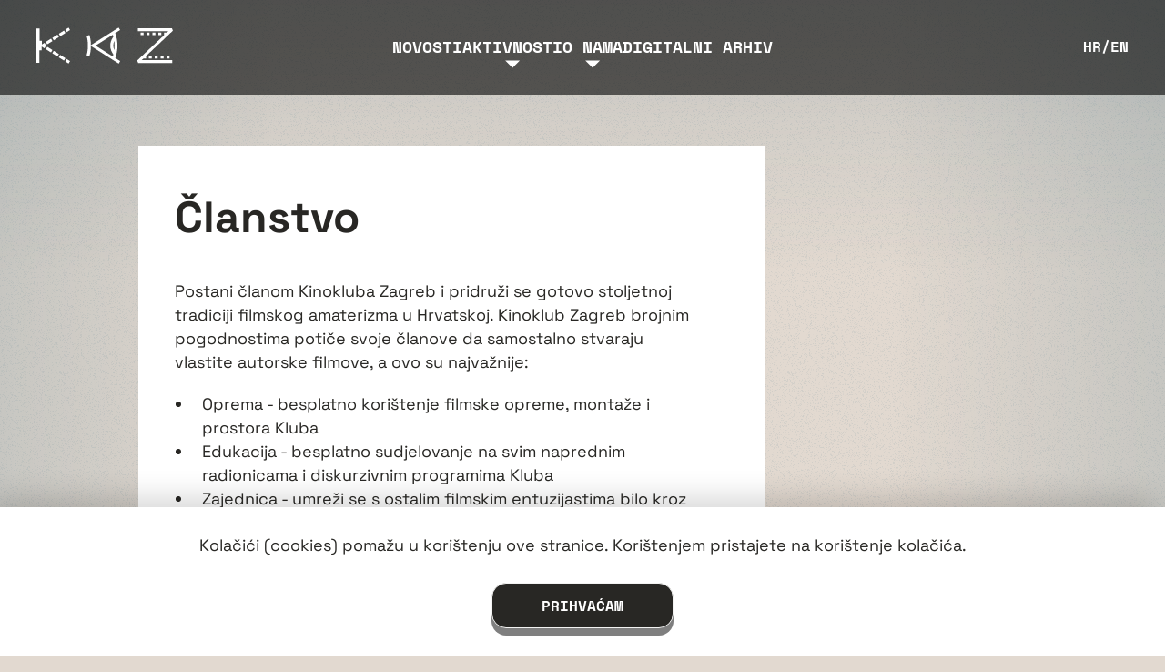

--- FILE ---
content_type: text/html; charset=utf-8
request_url: https://kkz.hr/clanstvo
body_size: 4660
content:
<!DOCTYPE html>
<html>
  <head>
    <meta name="viewport" content="width=device-width,initial-scale=1">
      <title>
        Članstvo - Kinoklub Zagreb
      </title>
      <meta content="Članstvo" property="og:title"/>
    <meta content="Kinoklub Zagreb djeluje kao platforma amaterskog filma koja podupire potpunu autorsku slobodu, a besplatnim pristupom filmskom znanju i alatima svim zainteresiranim građanima omogućuje bavljenje filmom." name="Description"/>
    <meta content="https://kkz.hr//assets/og_image-dbcfa345a6b6ed60bb6bbd2ab7f81f2246cca5f1a872aa3e3eeeec9d62599035.png" property="og:image"/>
    <meta content="Kinoklub Zagreb djeluje kao platforma amaterskog filma koja podupire potpunu autorsku slobodu, a besplatnim pristupom filmskom znanju i alatima svim zainteresiranim građanima omogućuje bavljenje filmom." property="og:description"/>
    <meta content="https://kkz.hr/clanstvo" property="og:url"/>
    <meta content="Kinoklub Zagreb" property="og:site_name"/>
    <meta content="max-image-preview:large" name="robots"/>
    <meta content="Kinoklub Zagreb djeluje kao platforma amaterskog filma koja podupire potpunu autorsku slobodu, a besplatnim pristupom filmskom znanju i alatima svim zainteresiranim građanima omogućuje bavljenje filmom." name="twitter:description"/>
    <meta content="https://kkz.hr//assets/og_image-dbcfa345a6b6ed60bb6bbd2ab7f81f2246cca5f1a872aa3e3eeeec9d62599035.png" name="twitter:image"/>
    <meta content="https://kkz.hr/clanstvo" name="twitter:url"/>

    <meta name="csrf-param" content="authenticity_token" />
<meta name="csrf-token" content="UuSb_x26CoJGIIRQuDFyauJQHfx0NOR7HGa3jzEtRJa3ji8i7PAl4_2a4qbedOjRQJwD0Sh77pYa0z0F1ORuaA" />
    <meta name="csp-nonce" />
    <link rel="stylesheet" href="/assets/application-f07f46a9ad8aefd130952e33e6c21c84ad4103f01730e8240f794960e2d312f0.css" media="all" />
    <script src="https://cdnjs.cloudflare.com/ajax/libs/moment.js/2.30.1/moment.min.js"></script>
    <script src="/assets/application-c28e7b7baffc823b4e447e9afb6a0839a9663efe141ff85a176fdc680780a6cb.js" type="module"></script>
      <!-- Google tag (gtag.js) -->
      <script async src="https://www.googletagmanager.com/gtag/js?id=UA-118600121-1"></script>
      <script>
        window.dataLayer = window.dataLayer || [];
        function gtag(){dataLayer.push(arguments);}
        gtag('js', new Date());

        gtag('config', 'UA-118600121-1');
      </script>
  </head>

  <body class="">
    <header class="main-header">
      <section class="grid-12">
        <div class="col-3">
          <a class="kkz-logo" href="/">
            <img src="/assets/kkz-logo-negative-e38781641beedd0cae85a621ae224fb6e3aa6b77d436084b0fd66ad19e2cbceb.svg" />
</a>        </div>
        <nav class="col-6">
          <ul>
            <li><a href="/novosti">Novosti</a></li>
            <li class="has-submenu">
              <span>Aktivnosti</span>
              <ul class="submenu">
                    <li><a href="/aktivnosti/bastina/bastina">Baština</a></li>
                    <li><a href="/aktivnosti/edukacije/diskurzivni-programi">Edukacije</a></li>
                    <li><a href="/aktivnosti/produkcija-i-distribucija/distribucija">Produkcija i distribucija</a></li>
                    <li><a href="/aktivnosti/umrezavanje/dogadanja">Umrežavanje</a></li>
              </ul>
            </li>
            <li class="has-submenu">
              <span>O nama</span>
              <ul class="submenu">
                <li><a href="/organizacija">Organizacija</a></li>
                <li><a href="/ustroj">Ustroj</a></li>
                <li><a href="/clanstvo">Članstvo</a></li>
                <li><a href="/dokumentacija">Dokumentacija</a></li>
                <li><a href="/donacije">Donacije</a></li>
              </ul>
            </li>
            <li><a href="/digitalni-arhiv">Digitalni arhiv</a></li>
          </ul>
        </nav>
        <div class="lang col-3">
          <a href="/">hr</a><span>/</span><a href="/about-us">en</a>
        </div>
        <button class="hamburger hamburger--squeeze" type="button">
          <span class="hamburger-box">
            <span class="hamburger-inner"></span>
          </span>
        </button>
      </section>
    </header>
      <div class="cookies is-active">
        <p>Kolačići (cookies) pomažu u korištenju ove stranice. Korištenjem pristajete na korištenje kolačića.</p>
        <button class="btn black">Prihvaćam</button>
      </div>
    <main class="page grid-12 mt-240 mt-160 mt-120">
  <section class="col-7">
    <div class="body">
      <header class="body-header">
        <h1>Članstvo</h1>
      </header>
      <p>Postani članom Kinokluba Zagreb i pridruži se gotovo stoljetnoj tradiciji filmskog amaterizma u Hrvatskoj. Kinoklub Zagreb brojnim pogodnostima potiče svoje članove da samostalno stvaraju vlastite autorske filmove, a ovo su najvažnije:</p>
<div class="columns">
<ul>
<li class="marketing-site-three-up-title">Oprema - besplatno kori&scaron;tenje filmske opreme, montaže i prostora Kluba</li>
<li class="marketing-site-three-up-title">Edukacija - besplatno sudjelovanje na svim naprednim radionicama i diskurzivnim programima Kluba</li>
<li class="marketing-site-three-up-title">Zajednica - umreži se s ostalim filmskim entuzijastima bilo kroz razgovore, bilo kroz rad na zajedničkim projektima</li>
</ul>
<p>Ukoliko nema&scaron; iskustvo rada na filmu ili filmskog obrazovanja, jedini uvjet&nbsp;za stjecanje članstva je zavr&scaron;ena Filmska &scaron;kola Kinokluba Zagreb. O čemu je riječ?</p>
<p>Filmska &scaron;kola KKZ-a je početnička radionica na kojoj ćete steći temeljna znanja o pisanju scenarija, režiji, kameri, rasvjeti i montaži. Dotaknut ćemo se teorijskih osnova, koje ćete onda isku&scaron;ati u praksi snimajući u grupama ili samostalno. Vi&scaron;e o Filmskoj &scaron;koli doznaj <a href="../../../aktivnosti/edukacije/filmska-skola">ovdje</a>.&nbsp;</p>
<p>Pod budnim okom na&scaron;ih mentora naučit ćete osnove režije, pretočit svoje ideje u scenarije, a potom se upoznati s produkcijskim procesima te snimiti svoj prvi kratki film. Uspje&scaron;nim zavr&scaron;etkom Filmske &scaron;kole pridužit ćete se ostalim članovima Kinokluba Zagreb.</p>
<p>Ukoliko si već iskusan filma&scaron;, po&scaron;alji nam zahtjev za primanje u članstvo na adresu kkz@kkz.hr sa svojim životopisom, kratkim obrazloženjem motivacije za učlanjenje te primjerima rada na filmu te će vodstvo Kluba razmotriti prijavu.</p>
<p>Temeljem <a href="https://drive.google.com/file/d/1gjewrNt1WWd4dBbTKBmPkmFXuPT0YJtW/view" target="_blank" rel="noopener">Statuta Kinokluba Zagreb</a>, postoje tri kategorije članstva:&nbsp;</p>
<ul>
<li>redovni članovi</li>
<li>pridruženi članovi</li>
<li>počasni članovi</li>
</ul>
<p>Redovni član Udruge može postati svaka poslovno sposobna osoba koja je navr&scaron;ila 18 godina života, a koja je u posljednje četiri godine snimila najmanje dva filma u&nbsp;produkciji Udruge i/ili u posljednje dvije godine vodila barem jedan program aktivnosti unutar Udruge. Iznimno, osoba koja ne zadovoljava navedene uvjete, može biti primljena u redovno članstvo na vlastiti zahtjev od strane Skup&scaron;tine. Redovni članovi sudjeluju u radu Skup&scaron;tine.</p>
<p>Pridruženi član Udruge može postati&nbsp;svaka osoba starija od 14 godina. Osoba mlađa od 18 godina obvezna&nbsp;je dostaviti molbu odnosno suglasnost za učlanjenje potpisanu od&nbsp;strane jednog roditelja ili zakonskog skrbnika.&nbsp;Pridruženi članovi jesu oni koji kao promatrači ili kao aktivni&nbsp;sudionici sudjeluju u ostvarenju dijela aktivnosti Udruge, a nisu&nbsp;ispunili uvjete za ulazak u kategoriju redovnog člana. Pridruženi&nbsp;članovi nemaju pravo sudjelovanja u radu Skup&scaron;tine.</p>
<p>Počasnim članom Udruge može biti&nbsp;progla&scaron;ena osoba izuzetno zaslužna za rad, razvoj te ostvarivanje&nbsp;ciljeva Udruge odnosno razvoj filmske kulture u cjelini.&nbsp;</p>
<p>Prava, obveze i odgovornosti svih članova udruge jesu:</p>
<ul>
<li>sudjelovanje u programima i aktivnostima Udruge,</li>
<li>predlaganje i pokretanje rasprave o pitanjima vezanima uz djelatnosti Udruge,</li>
<li>izražavanje mi&scaron;ljenja i traženje obja&scaron;njenja o pitanjima vezanima uz djelatnosti i rad Udruge,</li>
<li>čuvanje i podizanje ugleda Udruge,</li>
<li>čuvanje imovine i ostalih dobara Udruge,</li>
<li>izvr&scaron;avanje preuzetih obveza unutar Udruge,</li>
<li>pridržavanje odredbi Statuta i drugih akata Udruge,</li>
<li>uredno plaćanje tro&scaron;kova članarine sukladno odlukama Skup&scaron;tine.</li>
</ul>
</div>
    </div>
  </section>
  <aside class="col-3"></aside>
</main>

    <footer>
      <section class="grid-12">
        <div class="col-3">
          <a class="kkz-logo" href="/">
            <img src="/assets/kkz-logo-positive-4393a372fff24d26f3dc391cdfb985d11ccfcfc0e2bfb2d4b429fd8dae335dd9.svg" />
</a>          <div>
            <span>Trg žrtava fašizma 14, 10000 Zagreb, Hrvatska</span>
            <span>mail: <a href="mailto:kkz@kkz.hr">kkz@kkz.hr</a></span>
            <span>mob: <a href="tel:+385 97 752 3628">097 752 3628</a></span>
          </div>
          <div class="social">
            <a href="https://www.facebook.com/kinoklubzg">
              <img src="/assets/facebook-65aad13673a9990505bcce9e7297a6fc486d9fd9d3d0f46f94bd33dba5f71872.svg" />
</a>            <a href="https://www.instagram.com/kinoklub_zagreb/">
              <img src="/assets/instagram-87c3195909e2e8d6e2b6475883988f3b9061eb058130a39d9f73191f3e00930c.svg" />
</a>            <a href="https://hr.linkedin.com/company/kkz">
              <img src="/assets/linkedin-3fe93702cb2009b8463c4ca8b9fabf886d73c965e8abf907c6497bce15a8a8d7.svg" />
</a>            <a href="https://www.youtube.com/channel/UCcs3aQhW8FvkewoHYc3GO6Q">
              <img src="/assets/youtube-bd4a51472dc43592dbbf1157329758e1e29773049c662b220ab6e0322b4a993a.svg" />
</a>            <a href="https://vimeo.com/kinoklubzagreb">
              <img src="/assets/vimeo-6e952d4adf1dadbaea83829a4fdbf6443854c1f9e122618f95c7179ec235a58d.svg" />
</a>          </div>
        </div>
        <div class="col-5">
          <img src="/assets/logos/HR-Sufinancira-EUROPSKA-UNIJA-794c105329fc9694b8e7ed356fe56508d34ef43315d2559f5e630fd1a3a304a7.png" />
          <a href="https://min-kulture.gov.hr/">
            <img src="/assets/logos/MKM_logo-8fabfb7db60071d44d1e027d64f90f7a2a244f0dec566e4d7e0344022df00337.png" />
</a>          <a href="https://www.zagreb.hr/">
            <img src="/assets/logos/grad-zagreb-56e1bd55270a03cd4932ee04789fef57188fd5f3ac6b8f1d05ca6862d4622fa0.svg" />
</a>          <a href="https://havc.hr/">
            <img src="/assets/logos/havc-6459243ff802d4b657d2c0545ddc0aea5eaaa16b50ffb2221bb2f49c3d1f110d.jpg" />
</a>          <a href="https://kulturanova.hr/">
            <img src="/assets/logos/kultura-nova-0c5b1f936913fa91374c53b6c3708a3e960f05239df64b872a7c1d942e058d25.png" />
</a>          <a href="http://www.hfs.hr/clanice_detail.aspx?sif=29&amp;sort=gra">
            <img src="/assets/logos/zfks-04695f53743b36b009a38e44bd16d6d6e0d34646be822f7db143ee4a2c21db2a.png" />
</a>          <a href="https://zztk.hr/">
            <img src="/assets/logos/zztk-1b4e5080535f6cd732d95609b59ba5a3addecfc843c3134ee21bfc8bc9a7a66e.png" />
</a>          <a href="https://dhfr.hr/">
            <img src="/assets/logos/dhfa-c4f668f180e31a5444fe87bf107b83eca22c74c285120754975c36e9397513e2.svg" />
</a>          <a href="https://operacijagrad.net/">
            <img src="/assets/logos/operacija-grad-3da765d277c17c53db83c927051040e58b69ac1882eb9d75c1b471a7f842196a.svg" />
</a>        </div>
      </section>
      <section class="grid-12">
        <span>©1928-2026 Kinoklub "Zagreb"</span>
        <nav>
          <a href="/uvjeti-koristenja">Uvjeti korištenja</a>
          <a href="/politika-privatnosti">Politika privatnosti</a>
        </nav>
      </section>
    </footer>
  </body>
</html>


--- FILE ---
content_type: text/css
request_url: https://kkz.hr/assets/application-f07f46a9ad8aefd130952e33e6c21c84ad4103f01730e8240f794960e2d312f0.css
body_size: 14888
content:
/* line 1, app/assets/stylesheets/a_reset.sass */
html, body, div, span, object, iframe, figure, h1, h2, h3, h4, h5, h6, p, blockquote, pre, a, code, em, img, small, strike, strong, sub, sup, tt, b, u, i, ol, ul, li, fieldset, form, label, table, caption, tbody, tfoot, thead, tr, th, td, main, canvas, embed, footer, header, nav, section, video {
  margin: 0;
  padding: 0;
  border: 0;
  font-size: 100%;
  font: inherit;
  vertical-align: baseline;
  text-rendering: optimizeLegibility;
  -webkit-font-smoothing: antialiased;
  text-size-adjust: none;
}

/* line 12, app/assets/stylesheets/a_reset.sass */
footer, header, nav, section, main {
  display: block;
}

/* line 15, app/assets/stylesheets/a_reset.sass */
body {
  line-height: 1;
}

/* line 18, app/assets/stylesheets/a_reset.sass */
ol, ul {
  list-style: none;
}

/* line 21, app/assets/stylesheets/a_reset.sass */
blockquote, q {
  quotes: none;
}

/* line 24, app/assets/stylesheets/a_reset.sass */
blockquote:before, blockquote:after, q:before, q:after {
  content: '';
  content: none;
}

/* line 28, app/assets/stylesheets/a_reset.sass */
table {
  border-collapse: collapse;
  border-spacing: 0;
}

/* line 32, app/assets/stylesheets/a_reset.sass */
input {
  border-radius: 0;
}

/* line 35, app/assets/stylesheets/a_reset.sass */
a {
  text-decoration: none;
}
/* line 3, app/assets/stylesheets/article.sass */
article {
  box-shadow: 0px 8px 0px rgba(0, 0, 0, 0.5);
  border-radius: 0px 0px 16px 16px;
  background: #fff;
}

/* line 7, app/assets/stylesheets/article.sass */
article a {
  display: block;
  width: 100%;
}

/* line 11, app/assets/stylesheets/article.sass */
article a:hover h3 {
  color: #29597A;
}

/* line 13, app/assets/stylesheets/article.sass */
article a:hover .btn.black.round {
  background: url(/assets/kkz-icon-d4ef882eb0c27ab3aac90a00cd29cad78766ec97fd9ac0eca2c4d14b9f65dd6a.svg) #19374D no-repeat center;
}

/* line 15, app/assets/stylesheets/article.sass */
article a:hover .btn.black.with-icon {
  background: url(/assets/kkz-icon-d4ef882eb0c27ab3aac90a00cd29cad78766ec97fd9ac0eca2c4d14b9f65dd6a.svg) #19374D no-repeat 16px center;
}

/* line 17, app/assets/stylesheets/article.sass */
article div {
  display: flex;
  flex-flow: column nowrap;
  align-items: flex-start;
  gap: 24px;
  padding: 24px 16px;
}

/* line 23, app/assets/stylesheets/article.sass */
article img {
  aspect-ratio: 16/9;
  object-fit: cover;
  width: 100%;
  display: block;
}

/* line 28, app/assets/stylesheets/article.sass */
article h3, article span, article p {
  color: #282724;
  margin: 0px;
}

/* line 31, app/assets/stylesheets/article.sass */
article span, article p {
  font-size: 16px;
}

/* line 34, app/assets/stylesheets/article.sass */
article.horizontal {
  margin-bottom: 40px;
}

/* line 36, app/assets/stylesheets/article.sass */
article.horizontal a {
  display: flex;
  flex: 1;
}

/* line 39, app/assets/stylesheets/article.sass */
article.horizontal img {
  width: 420px;
  height: 100%;
  object-fit: cover;
  border-bottom-left-radius: 16px;
}

/* line 44, app/assets/stylesheets/article.sass */
article.horizontal div {
  padding: 24px;
}

@media only screen and (max-width: 1200px) {
  /* line 51, app/assets/stylesheets/article.sass */
  article.horizontal a {
    flex-flow: column nowrap;
  }
  /* line 53, app/assets/stylesheets/article.sass */
  article.horizontal img {
    border-radius: unset;
    width: 100%;
    height: auto;
  }
}
/* line 4, app/assets/stylesheets/btn.sass */
.btn {
  font-family: 'Space Mono';
  font-size: 18px;
  line-height: 1.1;
  text-transform: uppercase;
  font-weight: bold;
  border-radius: 16px;
  height: 60px;
  display: inline-flex;
  align-items: center;
  justify-content: center;
  box-shadow: 0px 8px 0px rgba(0, 0, 0, 0.5);
  padding: 0px 26px;
  border: 1px solid #f3f3f2;
  width: auto;
  min-width: 275px;
}

/* line 20, app/assets/stylesheets/btn.sass */
.btn:hover {
  cursor: pointer;
}

/* line 23, app/assets/stylesheets/btn.sass */
.btn.black {
  background: #282724;
  color: #fff;
}

/* line 26, app/assets/stylesheets/btn.sass */
.btn.black:hover {
  background: #19374D;
}

/* line 29, app/assets/stylesheets/btn.sass */
.btn.white {
  background: #fff;
  color: #282724;
  border: 1px solid #282724;
}

/* line 33, app/assets/stylesheets/btn.sass */
.btn.white:hover {
  background: #29597A;
  color: #fff;
}

/* line 37, app/assets/stylesheets/btn.sass */
.btn.black.with-icon {
  background: url(/assets/kkz-icon-d4ef882eb0c27ab3aac90a00cd29cad78766ec97fd9ac0eca2c4d14b9f65dd6a.svg) #282724 no-repeat 16px center;
  padding-left: 60px;
  min-width: 125px;
  width: auto;
}

/* line 42, app/assets/stylesheets/btn.sass */
.btn.black.with-icon:hover {
  background: url(/assets/kkz-icon-d4ef882eb0c27ab3aac90a00cd29cad78766ec97fd9ac0eca2c4d14b9f65dd6a.svg) #19374D no-repeat 16px center;
}

/* line 45, app/assets/stylesheets/btn.sass */
.btn.black.with-icon.download {
  background: url(/assets/download-707f2088685221a37a6d57aaa50152f6d26fb4213950474ea939e2c6244efdfa.svg) #282724 no-repeat 16px center;
}

/* line 47, app/assets/stylesheets/btn.sass */
.btn.black.with-icon.download:hover {
  background: url(/assets/download-707f2088685221a37a6d57aaa50152f6d26fb4213950474ea939e2c6244efdfa.svg) #19374D no-repeat 16px center;
}

/* line 50, app/assets/stylesheets/btn.sass */
.btn.black.round {
  width: 60px;
  min-width: 60px;
  height: 60px;
  border-radius: 50%;
  background: url(/assets/kkz-icon-d4ef882eb0c27ab3aac90a00cd29cad78766ec97fd9ac0eca2c4d14b9f65dd6a.svg) #282724 no-repeat center;
}

@media only screen and (max-width: 1500px) {
  /* line 60, app/assets/stylesheets/btn.sass */
  .btn {
    height: 50px;
    min-width: 200px;
    font-size: 16px;
  }
}
/* line 3, app/assets/stylesheets/filters.sass */
form {
  width: 100%;
  display: flex;
  flex-flow: column nowrap;
  gap: 60px;
}

/* line 8, app/assets/stylesheets/filters.sass */
form input, form select, form label, form a, form select option {
  font-size: 18px;
  font-family: "Space Mono";
  color: #282724;
  line-height: 1.2;
}

/* line 13, app/assets/stylesheets/filters.sass */
form select option {
  font-weight: normal;
}

/* line 15, app/assets/stylesheets/filters.sass */
form input, form select, form label {
  font-weight: bold;
  text-transform: uppercase;
}

/* line 18, app/assets/stylesheets/filters.sass */
form input, form select {
  background: none;
  border: none;
  color: #282724;
}

/* line 22, app/assets/stylesheets/filters.sass */
form input::placeholder, form select::placeholder {
  text-transform: uppercase;
  filter: opacity(0.8);
}

/* line 25, app/assets/stylesheets/filters.sass */
form input:focus, form select:focus {
  outline: none;
}

/* line 27, app/assets/stylesheets/filters.sass */
form div, form select {
  background: none;
  border: none;
  border-bottom: 2px solid #282724;
}

/* line 31, app/assets/stylesheets/filters.sass */
form select {
  white-space: pre-wrap;
  width: 100%;
  min-height: 40px;
  appearance: none;
  padding-right: 30px;
  background: url(/assets/caret-down-positive-082fcdd29a9adb2256b17228389e87e664b5b355bdbf767a527963925a611e32.svg) no-repeat 100% 50%;
}

/* line 38, app/assets/stylesheets/filters.sass */
form .group {
  display: flex;
  width: 100%;
}

/* line 41, app/assets/stylesheets/filters.sass */
form .search {
  flex-flow: row nowrap;
}

/* line 43, app/assets/stylesheets/filters.sass */
form .search input {
  width: calc(100% - 40px);
}

/* line 46, app/assets/stylesheets/filters.sass */
form .search button {
  background: url(/assets/search-icon-c3ead5487adf3e6b1a2e21edeeeaf590f29fc37a76c17b09577a84f81db6667b.svg) no-repeat center;
  border: none;
  width: 40px;
  height: 40px;
}

/* line 51, app/assets/stylesheets/filters.sass */
form .search button:hover {
  cursor: pointer;
  background: url(/assets/search-icon-hover-4948da5e4aa8dc6f91c303bb924c56d25619b382e942f4429a228f993d23808a.svg) no-repeat center;
}

/* line 54, app/assets/stylesheets/filters.sass */
form .categories {
  flex-flow: column nowrap;
  gap: 18px;
  border: none;
  align-items: flex-start;
}

/* line 59, app/assets/stylesheets/filters.sass */
form .categories a {
  display: inline-block;
  position: relative;
  z-index: 1;
}

/* line 63, app/assets/stylesheets/filters.sass */
form .categories a:hover {
  color: #29597A;
}

/* line 65, app/assets/stylesheets/filters.sass */
form .categories a.is-active {
  color: #fff;
}

/* line 67, app/assets/stylesheets/filters.sass */
form .categories a.is-active:before {
  content: "";
  position: absolute;
  width: calc(100% + 16px);
  left: -8px;
  height: calc(100% + 16px);
  top: -8px;
  background: #282724;
  z-index: -1;
}

/* line 76, app/assets/stylesheets/filters.sass */
form .year {
  display: flex;
  flex-flow: row wrap;
  border: none;
  gap: 18px 15%;
}

/* line 81, app/assets/stylesheets/filters.sass */
form .year label {
  display: block;
  width: 100%;
}

/* line 84, app/assets/stylesheets/filters.sass */
form .year div {
  border: none;
  max-width: 100%;
  display: flex;
  flex-flow: row nowrap;
  align-items: flex-end;
  gap: 10px;
}

/* line 91, app/assets/stylesheets/filters.sass */
form .year div span {
  text-transform: uppercase;
}

/* line 93, app/assets/stylesheets/filters.sass */
form .year div input {
  width: 80px;
  border-bottom: 2px solid #282724;
}

/* line 97, app/assets/stylesheets/filters.sass */
#search-container,
.filters {
  margin-top: 80px;
}

/* line 102, app/assets/stylesheets/filters.sass */
#search-container article:last-of-type {
  margin-bottom: 0px;
}

/* line 112, app/assets/stylesheets/filters.sass */
.sort {
  border-bottom: none;
  position: absolute;
  top: 380px;
  left: 0px;
  z-index: 1;
  width: 100%;
  display: flex;
  justify-content: center;
}

/* line 121, app/assets/stylesheets/filters.sass */
.sort div {
  border-bottom: 0px;
}

/* line 123, app/assets/stylesheets/filters.sass */
.sort div select {
  width: auto;
}

/* line 125, app/assets/stylesheets/filters.sass */
.sort div select option {
  color: #fff;
}

/* line 127, app/assets/stylesheets/filters.sass */
.sort .col-10 {
  justify-content: flex-end;
}

/* line 132, app/assets/stylesheets/filters.sass */
.results-count {
  width: 100%;
  position: absolute;
  top: 380px;
  left: 0px;
  display: flex;
  justify-content: center;
}

/* line 141, app/assets/stylesheets/filters.sass */
.keyword {
  color: #282724;
  line-height: 1.2;
  text-decoration: underline;
}

/* line 145, app/assets/stylesheets/filters.sass */
.keyword:hover {
  text-decoration: none;
}

@media only screen and (max-width: 1500px) {
  /* line 151, app/assets/stylesheets/filters.sass */
  .results-count, .sort {
    top: 280px;
  }
}

@media only screen and (max-width: 1200px) {
  /* line 157, app/assets/stylesheets/filters.sass */
  .results-count, .sort {
    top: 240px;
  }
  /* line 160, app/assets/stylesheets/filters.sass */
  #search-container {
    margin-top: 0px;
  }
}

@media only screen and (max-width: 796px) {
  /* line 166, app/assets/stylesheets/filters.sass */
  .results-count {
    top: 300px;
  }
  /* line 168, app/assets/stylesheets/filters.sass */
  .sort {
    top: 300px;
  }
  /* line 170, app/assets/stylesheets/filters.sass */
  .sort .col-10 {
    justify-content: flex-end;
  }
  /* line 172, app/assets/stylesheets/filters.sass */
  .filters {
    margin-top: 80px;
  }
}

@media only screen and (max-width: 600px) {
  /* line 176, app/assets/stylesheets/filters.sass */
  .results-count {
    top: 300px;
  }
  /* line 178, app/assets/stylesheets/filters.sass */
  .sort {
    top: 370px;
  }
  /* line 180, app/assets/stylesheets/filters.sass */
  .sort .col-10 {
    justify-content: flex-start;
  }
  /* line 182, app/assets/stylesheets/filters.sass */
  .filters {
    margin-top: 150px;
  }
}

@media only screen and (max-width: 443px) {
  /* line 186, app/assets/stylesheets/filters.sass */
  .results-count {
    top: 360px;
  }
  /* line 188, app/assets/stylesheets/filters.sass */
  .sort {
    top: 430px;
  }
}

@media only screen and (max-width: 360px) {
  /* line 193, app/assets/stylesheets/filters.sass */
  .results-count {
    top: 420px;
  }
  /* line 195, app/assets/stylesheets/filters.sass */
  .sort {
    top: 490px;
  }
}
@font-face {
    font-family: 'Space Grotesk';
    src: url(/assets/SpaceGrotesk-SemiBold-3c78f72434e3c90cb6e13613a2a5d94ae713131a5ab285de7427080506fc5665.woff2) format('woff2');
    font-weight: 600;
    font-style: normal;
    font-display: swap;
}

@font-face {
    font-family: 'Space Grotesk';
    src: url(/assets/SpaceGrotesk-Regular-d4e0b809c3a65b8e6efd171b9141e42c32f4f94a3f4c1a9d9bc510cd863498a1.woff2) format('woff2');
    font-weight: normal;
    font-style: normal;
    font-display: swap;
}

@font-face {
    font-family: 'Space Grotesk';
    src: url(/assets/SpaceGrotesk-Medium-5f909600da5cb9aaf6283945f1645e8a4161089d0245db9e5e3cd5e0ca3d95ad.woff2) format('woff2');
    font-weight: 500;
    font-style: normal;
    font-display: swap;
}

@font-face {
    font-family: 'Space Grotesk';
    src: url(/assets/SpaceGrotesk-Light-2ad4006714c8e43ab74c2698e0ef648cd761582ffb4ab7554c8ec0254d49ef6f.woff2) format('woff2');
    font-weight: 300;
    font-style: normal;
    font-display: swap;
}

@font-face {
    font-family: 'Space Grotesk';
    src: url(/assets/SpaceGrotesk-Bold-37a3ff38c446745531bb445e00cb39baac93caf93823e102ec90aa75eb51af8b.woff2) format('woff2');
    font-weight: bold;
    font-style: normal;
    font-display: swap;
}

@font-face {
    font-family: 'Space Mono';
    src: url(/assets/SpaceMono-Regular-7c5ec0242336f3e8c5c0b60cb7ebc6afabd760b49416b5dde73f7e1e77089e33.woff2) format('woff2');
    font-weight: normal;
    font-style: normal;
    font-display: swap;
}

@font-face {
    font-family: 'Space Mono';
    src: url(/assets/SpaceMono-Italic-a250d959a3b8d1c613d7193da3581cd139bd9d67ddd438fc0372b1619d6c6b6a.woff2) format('woff2');
    font-weight: normal;
    font-style: italic;
    font-display: swap;
}

@font-face {
    font-family: 'Space Mono';
    src: url(/assets/SpaceMono-Bold-39bf301291f4583e73c6354891cf53ab99c4ecf7e7ddcff90ba707865b58f630.woff2) format('woff2');
    font-weight: bold;
    font-style: normal;
    font-display: swap;
}

@font-face {
    font-family: 'Space Mono';
    src: url(/assets/SpaceMono-BoldItalic-8def941899898ebfc673754b35d767974b03e639d154f4d3ca4369c5be564acc.woff2) format('woff2');
    font-weight: bold;
    font-style: italic;
    font-display: swap;
}
/* line 3, app/assets/stylesheets/footer.sass */
footer {
  width: 100%;
  background: #fff;
  display: flex;
  flex-flow: column nowrap;
  align-items: center;
  margin-top: 160px;
}

/* line 10, app/assets/stylesheets/footer.sass */
footer a {
  color: #282724;
}

/* line 12, app/assets/stylesheets/footer.sass */
footer a:hover {
  color: #29597A;
}

/* line 14, app/assets/stylesheets/footer.sass */
footer .grid-12 {
  justify-content: space-between;
  align-items: flex-start;
  gap: 80px;
  padding: 50px 0px;
}

/* line 19, app/assets/stylesheets/footer.sass */
footer .grid-12:last-of-type {
  border-top: 1px solid #282724;
  padding: 16px 0px 30px;
  justify-content: space-between;
  gap: 30px 40px;
}

/* line 24, app/assets/stylesheets/footer.sass */
footer .grid-12:last-of-type nav {
  display: flex;
  gap: 32px;
}

/* line 27, app/assets/stylesheets/footer.sass */
footer .grid-12:last-of-type span, footer .grid-12:last-of-type a {
  font-size: 12px;
  line-height: 1;
}

/* line 30, app/assets/stylesheets/footer.sass */
footer .col-3 {
  display: flex;
  flex-flow: column nowrap;
  gap: 24px;
}

/* line 34, app/assets/stylesheets/footer.sass */
footer .col-3 div {
  display: flex;
  flex-flow: column nowrap;
  gap: 10px;
}

/* line 38, app/assets/stylesheets/footer.sass */
footer .col-3 span {
  line-height: 1.3;
}

/* line 40, app/assets/stylesheets/footer.sass */
footer .col-3 a {
  text-decoration: underline;
}

/* line 42, app/assets/stylesheets/footer.sass */
footer .col-3 a:hover {
  text-decoration: none;
}

/* line 44, app/assets/stylesheets/footer.sass */
footer .col-3 a:hover img {
  filter: invert(26%) sepia(70%) saturate(453%) hue-rotate(161deg) brightness(97%) contrast(88%);
}

/* line 46, app/assets/stylesheets/footer.sass */
footer .col-3 .social {
  flex-flow: row nowrap;
  align-items: center;
  gap: 15px;
}

/* line 50, app/assets/stylesheets/footer.sass */
footer .col-5 {
  flex-flow: row wrap;
  align-items: center;
  justify-content: flex-end;
  gap: 30px;
}

/* line 55, app/assets/stylesheets/footer.sass */
footer .col-5 img {
  max-width: 125px;
  max-height: 90px;
}

@media only screen and (max-width: 1500px) {
  /* line 63, app/assets/stylesheets/footer.sass */
  footer .kkz-logo img {
    max-width: 150px;
  }
}

@media only screen and (max-width: 1200px) {
  /* line 70, app/assets/stylesheets/footer.sass */
  footer {
    margin-top: 60px;
  }
  /* line 72, app/assets/stylesheets/footer.sass */
  footer .col-5 {
    flex: 1;
  }
}

@media only screen and (max-width: 970px) {
  /* line 79, app/assets/stylesheets/footer.sass */
  footer .kkz-logo img {
    max-width: 120px;
  }
  /* line 81, app/assets/stylesheets/footer.sass */
  footer .grid-12 {
    padding: 30px 0px;
  }
}

@media only screen and (max-width: 750px) {
  /* line 87, app/assets/stylesheets/footer.sass */
  footer .col-3 {
    flex: 100%;
  }
  /* line 89, app/assets/stylesheets/footer.sass */
  footer .col-5 {
    justify-content: flex-start;
  }
}
/* FullCalendar v3.5.1 Stylesheet
 * Docs & License: https: //fullcalendar.io/
 * (c) 2017 Adam Shaw
*/

.calendar_container {
  margin-top: 30px;
}

.calendar_container fieldset {
  margin-bottom: 10px;
}

.fc {
  direction: ltr;
  text-align: left
}

.fc-rtl {
  text-align: right
}

body .fc {
  font-size: 1em
}

.fc-highlight {
  background: #bce8f1;
  opacity: .3
}

.fc-bgevent {
  background: #8fdf82;
  opacity: .3
}

.fc-nonbusiness {
  background: #d7d7d7
}

.fc button,
.fc-button {
  white-space: nowrap;
  background-color: #fff;
  border: 4px solid #0981c4;
  text-transform: uppercase;
  color: #0981c4;
  display: inline-block;
  vertical-align: middle;
  margin: 0 0 1rem 0;
  padding: .85em 1em;
  -webkit-appearance: none;
  font-size: .9rem;
  height: 3rem;
  line-height: 1;
  text-align: center;
  cursor: pointer
}

.fc-button {
  font-family: brandon-grotesque, Helvetica, Roboto, Arial, sans-serif
}

.fc-button:hover {
  background-color: #0981c4;
  color: #fff
}

.fc button::-moz-focus-inner {
  margin: 0;
  padding: 0
}

.fc-state-default {
  border: 1px solid
}

.fc button .fc-icon {
  position: relative;
  top: -.05em;
  margin: 0 .2em;
  vertical-align: middle
}

.fc-state-default {
  color: #333
}

.fc-state-active,
.fc-state-disabled,
.fc-state-down,
.fc-state-hover {
  color: #333;
  background-color: #e6e6e6
}

.fc-state-hover {
  color: #333;
  text-decoration: none;
  background-position: 0 -15px;
  -webkit-transition: background-position .1s linear;
  -moz-transition: background-position .1s linear;
  -o-transition: background-position .1s linear;
  transition: background-position .1s linear
}

.fc-state-active,
.fc-state-down {
  background-color: #ccc;
  background-image: none
}

.fc-state-disabled {
  cursor: default;
  background-color: #000;
  color: #fff;
  box-shadow: none
}

.fc-button-group {
  display: inline-block
}

.fc .fc-button-group>* {
  float: left;
  margin: 0 0 0 -1px
}

.fc .fc-button-group>:first-child {
  margin-left: 0
}

.fc-popover {
  position: absolute;
  box-shadow: 0 2px 6px rgba(0, 0, 0, .15)
}

.fc-popover .fc-header {
  padding: 2px 4px
}

.fc-popover .fc-header .fc-title {
  margin: 0 2px
}

.fc-popover .fc-header .fc-close {
  cursor: pointer
}

.fc-ltr .fc-popover .fc-header .fc-title,
.fc-rtl .fc-popover .fc-header .fc-close {
  float: left
}

.fc-ltr .fc-popover .fc-header .fc-close,
.fc-rtl .fc-popover .fc-header .fc-title {
  float: right
}

.fc-divider {
  border-style: solid;
  border-width: 1px
}

hr.fc-divider {
  height: 0;
  margin: 0;
  padding: 0 0 2px;
  border-width: 1px 0
}

.fc-clear {
  clear: both
}

.fc-bg,
.fc-bgevent-skeleton,
.fc-helper-skeleton,
.fc-highlight-skeleton {
  position: absolute;
  top: 0;
  left: 0;
  right: 0
}

.fc-bg {
  bottom: 0
}

.fc-bg table {
  height: 100%
}

.fc table {
  width: 100%;
  box-sizing: border-box;
  table-layout: fixed;
  border-collapse: collapse;
  border-spacing: 0;
  font-size: 1em
}

.fc th {
  text-align: center
}

.fc td,
.fc th {
  border-style: solid;
  border-width: 1px;
  padding: 0;
  vertical-align: top
}

.fc td.fc-today {
  border-style: double
}

a[data-goto] {
  cursor: pointer
}

a[data-goto]:hover {
  text-decoration: underline
}

.fc .fc-row {
  border-style: solid;
  border-width: 0
}

.fc-row table {
  border-left: 0 hidden transparent;
  border-right: 0 hidden transparent;
  border-bottom: 0 hidden transparent
}

.fc-row:first-child table {
  border-top: 0 hidden transparent
}

.fc-row {
  position: relative
}

.fc-row .fc-bg {
  z-index: 1
}

.fc-row .fc-bgevent-skeleton,
.fc-row .fc-highlight-skeleton {
  bottom: 0
}

.fc-row .fc-bgevent-skeleton table,
.fc-row .fc-highlight-skeleton table {
  height: 100%
}

.fc-row .fc-bgevent-skeleton td,
.fc-row .fc-highlight-skeleton td {
  border-color: transparent
}

.fc-row .fc-bgevent-skeleton {
  z-index: 2
}

.fc-row .fc-highlight-skeleton {
  z-index: 3
}

.fc-row .fc-content-skeleton {
  position: relative;
  z-index: 4;
  padding-bottom: 2px
}

.fc-row .fc-helper-skeleton {
  z-index: 5
}

.fc .fc-row .fc-content-skeleton table,
.fc .fc-row .fc-content-skeleton td,
.fc .fc-row .fc-helper-skeleton td {
  background: 0 0;
  border-color: transparent
}

.fc-row .fc-content-skeleton td,
.fc-row .fc-helper-skeleton td {
  border-bottom: 0
}

.fc-row .fc-content-skeleton tbody td,
.fc-row .fc-helper-skeleton tbody td {
  border-top: 0
}

.fc-scroller {
  -webkit-overflow-scrolling: touch
}

.fc-scroller>.fc-day-grid,
.fc-scroller>.fc-time-grid {
  position: relative;
  width: 100%
}

.fc-event {
  position: relative;
  display: block;
  font-size: .85em;
  line-height: 1.3;
  border: 1px solid #3a87ad
}

.fc-event,
.fc-event-dot {
  background-color: #3a87ad
}

.fc-event,
.fc-event:hover {
  color: #fff;
  text-decoration: none
}

.fc-event.fc-draggable,
.fc-event[href] {
  cursor: pointer
}

.fc-not-allowed,
.fc-not-allowed .fc-event {
  cursor: not-allowed
}

.fc-event .fc-bg {
  z-index: 1;
  background: #fff;
  opacity: .25
}

.fc-event .fc-content {
  position: relative;
  z-index: 2
}

.fc-event .fc-resizer {
  position: absolute;
  z-index: 4
}

.fc-event .fc-resizer {
  display: none
}

.fc-event.fc-allow-mouse-resize .fc-resizer,
.fc-event.fc-selected .fc-resizer {
  display: block
}

.fc-event.fc-selected .fc-resizer:before {
  content: "";
  position: absolute;
  z-index: 9999;
  top: 50%;
  left: 50%;
  width: 40px;
  height: 40px;
  margin-left: -20px;
  margin-top: -20px
}

.fc-event.fc-selected {
  z-index: 9999 !important;
  box-shadow: 0 2px 5px rgba(0, 0, 0, .2)
}

.fc-event.fc-selected.fc-dragging {
  box-shadow: 0 2px 7px rgba(0, 0, 0, .3)
}

.fc-h-event.fc-selected:before {
  content: "";
  position: absolute;
  z-index: 3;
  top: -10px;
  bottom: -10px;
  left: 0;
  right: 0
}

.fc-ltr .fc-h-event.fc-not-start,
.fc-rtl .fc-h-event.fc-not-end {
  margin-left: 0;
  border-left-width: 0;
  padding-left: 1px;
  border-top-left-radius: 0;
  border-bottom-left-radius: 0
}

.fc-ltr .fc-h-event.fc-not-end,
.fc-rtl .fc-h-event.fc-not-start {
  margin-right: 0;
  border-right-width: 0;
  padding-right: 1px;
  border-top-right-radius: 0;
  border-bottom-right-radius: 0
}

.fc-ltr .fc-h-event .fc-start-resizer,
.fc-rtl .fc-h-event .fc-end-resizer {
  cursor: w-resize;
  left: -1px
}

.fc-ltr .fc-h-event .fc-end-resizer,
.fc-rtl .fc-h-event .fc-start-resizer {
  cursor: e-resize;
  right: -1px
}

.fc-h-event.fc-allow-mouse-resize .fc-resizer {
  width: 7px;
  top: -1px;
  bottom: -1px
}

.fc-h-event.fc-selected .fc-resizer {
  border-width: 1px;
  width: 6px;
  height: 6px;
  border-style: solid;
  border-color: inherit;
  background: #fff;
  top: 50%;
  margin-top: -4px
}

.fc-ltr .fc-h-event.fc-selected .fc-start-resizer,
.fc-rtl .fc-h-event.fc-selected .fc-end-resizer {
  margin-left: -4px
}

.fc-ltr .fc-h-event.fc-selected .fc-end-resizer,
.fc-rtl .fc-h-event.fc-selected .fc-start-resizer {
  margin-right: -4px
}

.fc-day-grid-event {
  margin: 1px 2px 0;
  padding: 0 1px
}

tr:first-child>td>.fc-day-grid-event {
  margin-top: 2px
}

.fc-day-grid-event.fc-selected:after {
  content: "";
  position: absolute;
  z-index: 1;
  top: -1px;
  right: -1px;
  bottom: -1px;
  left: -1px;
  background: #000;
  opacity: .25
}

.fc-day-grid-event .fc-content {
  white-space: nowrap;
  overflow: hidden
}

.fc-day-grid-event .fc-time {
  font-weight: 700
}

.fc-ltr .fc-day-grid-event.fc-allow-mouse-resize .fc-start-resizer,
.fc-rtl .fc-day-grid-event.fc-allow-mouse-resize .fc-end-resizer {
  margin-left: -2px
}

.fc-ltr .fc-day-grid-event.fc-allow-mouse-resize .fc-end-resizer,
.fc-rtl .fc-day-grid-event.fc-allow-mouse-resize .fc-start-resizer {
  margin-right: -2px
}

a.fc-more {
  margin: 1px 3px;
  font-size: .85em;
  cursor: pointer;
  text-decoration: none
}

a.fc-more:hover {
  text-decoration: underline
}

.fc-limited {
  display: none
}

.fc-day-grid .fc-row {
  z-index: 1
}

.fc-more-popover {
  z-index: 2;
  width: 220px
}

.fc-more-popover .fc-event-container {
  padding: 10px
}

.fc-now-indicator {
  position: absolute;
  border: 0 solid red
}

.fc-unselectable {
  -webkit-user-select: none;
  -khtml-user-select: none;
  -moz-user-select: none;
  -ms-user-select: none;
  user-select: none;
  -webkit-touch-callout: none;
  -webkit-tap-highlight-color: transparent
}

.fc-unthemed .fc-content,
.fc-unthemed .fc-divider,
.fc-unthemed .fc-list-heading td,
.fc-unthemed .fc-list-view,
.fc-unthemed .fc-popover,
.fc-unthemed .fc-row,
.fc-unthemed tbody,
.fc-unthemed td,
.fc-unthemed th,
.fc-unthemed thead {
  border-color: #ddd
}

.fc-unthemed .fc-popover {
  background-color: #fff
}

.fc-unthemed .fc-divider,
.fc-unthemed .fc-list-heading td,
.fc-unthemed .fc-popover .fc-header {
  background: #eee
}

.fc-unthemed .fc-popover .fc-header .fc-close {
  color: #666
}

.fc-unthemed td.fc-today {
  background: #fcf8e3
}

.fc-unthemed .fc-disabled-day {
  background: #d7d7d7;
  opacity: .3
}

.fc-icon {
  display: inline-block;
  height: 1em;
  line-height: 1em;
  font-size: 1em;
  text-align: center;
  overflow: hidden;
  font-family: "Courier New", Courier, monospace;
  -webkit-touch-callout: none;
  -webkit-user-select: none;
  -khtml-user-select: none;
  -moz-user-select: none;
  -ms-user-select: none;
  user-select: none
}

.fc-icon:after {
  position: relative
}

.fc-icon-left-single-arrow:after {
  content: "\02039";
  font-weight: 700;
  font-size: 200%;
  top: -7%
}

.fc-icon-right-single-arrow:after {
  content: "\0203A";
  font-weight: 700;
  font-size: 200%;
  top: -7%
}

.fc-icon-left-double-arrow:after {
  content: "\000AB";
  font-size: 160%;
  top: -7%
}

.fc-icon-right-double-arrow:after {
  content: "\000BB";
  font-size: 160%;
  top: -7%
}

.fc-icon-left-triangle:after {
  content: "\25C4";
  font-size: 125%;
  top: 3%
}

.fc-icon-right-triangle:after {
  content: "\25BA";
  font-size: 125%;
  top: 3%
}

.fc-icon-down-triangle:after {
  content: "\25BC";
  font-size: 125%;
  top: 2%
}

.fc-icon-x:after {
  content: "\000D7";
  font-size: 200%;
  top: 6%
}

.fc-unthemed .fc-popover {
  border-width: 1px;
  border-style: solid
}

.fc-unthemed .fc-popover .fc-header .fc-close {
  font-size: .9em;
  margin-top: 2px
}

.fc-unthemed .fc-list-item:hover td {
  background-color: #f5f5f5
}

.ui-widget .fc-disabled-day {
  background-image: none
}

.fc-popover>.ui-widget-header+.ui-widget-content {
  border-top: 0
}

.ui-widget .fc-event {
  color: #fff;
  text-decoration: none;
  font-weight: 400
}

.ui-widget td.fc-axis {
  font-weight: 400
}

.fc-time-grid .fc-slats .ui-widget-content {
  background: 0 0
}

.fc.fc-bootstrap3 a {
  text-decoration: none
}

.fc.fc-bootstrap3 a[data-goto]:hover {
  text-decoration: underline
}

.fc-bootstrap3 hr.fc-divider {
  border-color: inherit
}

.fc-bootstrap3 .fc-today.alert {
  border-radius: 0
}

.fc-bootstrap3 .fc-popover .panel-body {
  padding: 0
}

.fc-bootstrap3 .fc-time-grid .fc-slats table {
  background: 0 0
}

.fc-toolbar .fc-left,
.fc-toolbar .fc-right {
  float: none;
  min-height: 80px
}

.fc-toolbar {
  text-align: center
}

.fc-toolbar.fc-header-toolbar {
  margin-bottom: 1em
}

.fc-toolbar.fc-footer-toolbar {
  margin-top: 1em
}

@media screen and (min-width:40em) {
  .fc-toolbar .fc-left {
    float: left
  }

  .fc-toolbar .fc-right {
    float: right
  }
}

.fc-toolbar .fc-center {
  display: inline-block
}

.fc .fc-toolbar>*>* {
  float: left;
  margin-left: .75em
}

.fc .fc-toolbar>*>:first-child {
  margin-left: 0
}

.fc-toolbar h2 {
  margin: 0
}

.fc-toolbar button {
  position: relative
}

.fc-toolbar .fc-state-hover,
.fc-toolbar .ui-state-hover {
  z-index: 2
}

.fc-toolbar .fc-state-down {
  z-index: 3
}

.fc-toolbar .fc-state-active,
.fc-toolbar .ui-state-active {
  z-index: 4
}

.fc-toolbar button:focus {
  z-index: 5
}

.fc-view-container *,
.fc-view-container :after,
.fc-view-container :before {
  -webkit-box-sizing: content-box;
  -moz-box-sizing: content-box;
  box-sizing: content-box
}

.fc-view,
.fc-view>table {
  position: relative;
  z-index: 1
}

.fc-basicDay-view .fc-content-skeleton,
.fc-basicWeek-view .fc-content-skeleton {
  padding-bottom: 1em
}

.fc-basic-view .fc-body .fc-row {
  min-height: 4em
}

.fc-row.fc-rigid {
  overflow: hidden
}

.fc-row.fc-rigid .fc-content-skeleton {
  position: absolute;
  top: 0;
  left: 0;
  right: 0
}

.fc-day-top.fc-other-month {
  opacity: .3
}

.fc-basic-view .fc-day-number,
.fc-basic-view .fc-week-number {
  padding: 2px
}

.fc-basic-view th.fc-day-number,
.fc-basic-view th.fc-week-number {
  padding: 0 2px
}

.fc-ltr .fc-basic-view .fc-day-top .fc-day-number {
  float: right
}

.fc-rtl .fc-basic-view .fc-day-top .fc-day-number {
  float: left
}

.fc-ltr .fc-basic-view .fc-day-top .fc-week-number {
  float: left;
  border-radius: 0
}

.fc-rtl .fc-basic-view .fc-day-top .fc-week-number {
  float: right;
  border-radius: 0
}

.fc-basic-view .fc-day-top .fc-week-number {
  min-width: 1.5em;
  text-align: center;
  background-color: #f2f2f2;
  color: grey
}

.fc-basic-view td.fc-week-number {
  text-align: center
}

.fc-basic-view td.fc-week-number>* {
  display: inline-block;
  min-width: 1.25em
}

.fc-agenda-view .fc-day-grid {
  position: relative;
  z-index: 2
}

.fc-agenda-view .fc-day-grid .fc-row {
  min-height: 3em
}

.fc-agenda-view .fc-day-grid .fc-row .fc-content-skeleton {
  padding-bottom: 1em
}

.fc .fc-axis {
  vertical-align: middle;
  padding: 0 4px;
  white-space: nowrap
}

.fc-ltr .fc-axis {
  text-align: right
}

.fc-rtl .fc-axis {
  text-align: left
}

.fc-time-grid,
.fc-time-grid-container {
  position: relative;
  z-index: 1
}

.fc-time-grid {
  min-height: 100%
}

.fc-time-grid table {
  border: 0 hidden transparent
}

.fc-time-grid>.fc-bg {
  z-index: 1
}

.fc-time-grid .fc-slats,
.fc-time-grid>hr {
  position: relative;
  z-index: 2
}

.fc-time-grid .fc-content-col {
  position: relative
}

.fc-time-grid .fc-content-skeleton {
  position: absolute;
  z-index: 3;
  top: 0;
  left: 0;
  right: 0
}

.fc-time-grid .fc-business-container {
  position: relative;
  z-index: 1
}

.fc-time-grid .fc-bgevent-container {
  position: relative;
  z-index: 2
}

.fc-time-grid .fc-highlight-container {
  position: relative;
  z-index: 3
}

.fc-time-grid .fc-event-container {
  position: relative;
  z-index: 4
}

.fc-time-grid .fc-now-indicator-line {
  z-index: 5
}

.fc-time-grid .fc-helper-container {
  position: relative;
  z-index: 6
}

.fc-time-grid .fc-slats td {
  height: 1.5em;
  border-bottom: 0
}

.fc-time-grid .fc-slats .fc-minor td {
  border-top-style: dotted
}

.fc-time-grid .fc-highlight-container {
  position: relative
}

.fc-time-grid .fc-highlight {
  position: absolute;
  left: 0;
  right: 0
}

.fc-ltr .fc-time-grid .fc-event-container {
  margin: 0 2.5% 0 2px
}

.fc-rtl .fc-time-grid .fc-event-container {
  margin: 0 2px 0 2.5%
}

.fc-time-grid .fc-bgevent,
.fc-time-grid .fc-event {
  position: absolute;
  z-index: 1
}

.fc-time-grid .fc-bgevent {
  left: 0;
  right: 0
}

.fc-v-event.fc-not-start {
  border-top-width: 0;
  padding-top: 1px;
  border-top-left-radius: 0;
  border-top-right-radius: 0
}

.fc-v-event.fc-not-end {
  border-bottom-width: 0;
  padding-bottom: 1px;
  border-bottom-left-radius: 0;
  border-bottom-right-radius: 0
}

.fc-time-grid-event {
  overflow: hidden
}

.fc-time-grid-event.fc-selected {
  overflow: visible
}

.fc-time-grid-event.fc-selected .fc-bg {
  display: none
}

.fc-time-grid-event .fc-content {
  overflow: hidden
}

.fc-time-grid-event .fc-time,
.fc-time-grid-event .fc-title {
  padding: 0 1px
}

.fc-time-grid-event .fc-time {
  font-size: .85em;
  white-space: nowrap
}

.fc-time-grid-event.fc-short .fc-content {
  white-space: nowrap
}

.fc-time-grid-event.fc-short .fc-time,
.fc-time-grid-event.fc-short .fc-title {
  display: inline-block;
  vertical-align: top
}

.fc-time-grid-event.fc-short .fc-time span {
  display: none
}

.fc-time-grid-event.fc-short .fc-time:before {
  content: attr(data-start)
}

.fc-time-grid-event.fc-short .fc-time:after {
  content: "\000A0-\000A0"
}

.fc-time-grid-event.fc-short .fc-title {
  font-size: .85em;
  padding: 0
}

.fc-time-grid-event.fc-allow-mouse-resize .fc-resizer {
  left: 0;
  right: 0;
  bottom: 0;
  height: 8px;
  overflow: hidden;
  line-height: 8px;
  font-size: 11px;
  font-family: monospace;
  text-align: center;
  cursor: s-resize
}

.fc-time-grid-event.fc-allow-mouse-resize .fc-resizer:after {
  content: "="
}

.fc-time-grid-event.fc-selected .fc-resizer {
  border-width: 1px;
  width: 8px;
  height: 8px;
  border-style: solid;
  border-color: inherit;
  background: #fff;
  left: 50%;
  margin-left: -5px;
  bottom: -5px
}

.fc-time-grid .fc-now-indicator-line {
  border-top-width: 1px;
  left: 0;
  right: 0
}

.fc-time-grid .fc-now-indicator-arrow {
  margin-top: -5px
}

.fc-ltr .fc-time-grid .fc-now-indicator-arrow {
  left: 0;
  border-width: 5px 0 5px 6px;
  border-top-color: transparent;
  border-bottom-color: transparent
}

.fc-rtl .fc-time-grid .fc-now-indicator-arrow {
  right: 0;
  border-width: 5px 6px 5px 0;
  border-top-color: transparent;
  border-bottom-color: transparent
}

.fc-event-dot {
  display: inline-block;
  width: 10px;
  height: 10px
}

.fc-rtl .fc-list-view {
  direction: rtl
}

.fc-list-view {
  border-width: 4px;
  border-style: solid
}

.fc .fc-list-table {
  table-layout: auto
}

.fc-list-table td {
  border-width: 1px 0 0;
  padding: 8px 14px
}

.fc-list-table tr:first-child td {
  border-top-width: 0
}

.fc-list-heading {
  border-bottom-width: 1px
}

.fc-list-heading td {
  font-weight: 700
}

.fc-ltr .fc-list-heading-main {
  float: left
}

.fc-ltr .fc-list-heading-alt {
  float: right
}

.fc-rtl .fc-list-heading-main {
  float: right
}

.fc-rtl .fc-list-heading-alt {
  float: left
}

.fc-list-item.fc-has-url {
  cursor: pointer
}

.fc-list-item-marker,
.fc-list-item-time {
  white-space: nowrap;
  width: 1px
}

.fc-ltr .fc-list-item-marker {
  padding-right: 0
}

.fc-rtl .fc-list-item-marker {
  padding-left: 0
}

.fc-list-item-title a {
  text-decoration: none;
  color: inherit
}

.fc-list-item-title a[href]:hover {
  text-decoration: underline
}

.fc-list-empty-wrap2 {
  position: absolute;
  top: 0;
  left: 0;
  right: 0;
  bottom: 0
}

.fc-list-empty-wrap1 {
  width: 100%;
  height: 100%;
  display: table
}

.fc-list-empty {
  display: table-cell;
  vertical-align: middle;
  text-align: center
}

.fc-unthemed .fc-list-empty {
  background-color: #eee
}
/*!
 * Hamburgers
 * @description Tasty CSS-animated hamburgers
 * @author Jonathan Suh @jonsuh
 * @site https://jonsuh.com/hamburgers
 * @link https://github.com/jonsuh/hamburgers
 */


button:focus {
    outline: none;
}

button::-moz-focus-inner {
  border: 0;
}



.hamburger {
  flex: 0 0 40px;
	outline: none;
	position: relative;
	z-index: 1000;
  padding: 5px;
  display: inline-block;
  cursor: pointer;
  transition-property: opacity, filter;
  transition-duration: 0.15s;
  transition-timing-function: linear;
  font: inherit;
  color: inherit;
  text-transform: none;
  background-color: transparent;
  border: 0;
  margin: 0;
  overflow: visible; }
  .hamburger:hover {
    opacity: 0.7; }
  .hamburger.is-active:hover {
    opacity: 0.7; }
  .hamburger.is-active .hamburger-inner,
  .hamburger.is-active .hamburger-inner::before,
  .hamburger.is-active .hamburger-inner::after {
    background-color: #000; }

.hamburger-box {
	outline: none;
  width: 30px;
  height: 24px;
  display: inline-block;
  position: relative; }

.hamburger-inner {
  display: block;
  top: 50%;
  margin-top: -2px; }
  .hamburger-inner, .hamburger-inner::before, .hamburger-inner::after {
    width: 30px;
    height: 4px;
    background-color: #000;
    border-radius: 4px;
    position: absolute;
    transition-property: transform;
    transition-duration: 0.15s;
    transition-timing-function: ease; }
  .hamburger-inner::before, .hamburger-inner::after {
    content: "";
    display: block; }
  .hamburger-inner::before {
    top: -10px; }
  .hamburger-inner::after {
    bottom: -10px; }

/*
   * 3DX
   */
.hamburger--3dx .hamburger-box {
  perspective: 80px; }

.hamburger--3dx .hamburger-inner {
  transition: transform 0.15s cubic-bezier(0.645, 0.045, 0.355, 1), background-color 0s 0.1s cubic-bezier(0.645, 0.045, 0.355, 1); }
  .hamburger--3dx .hamburger-inner::before, .hamburger--3dx .hamburger-inner::after {
    transition: transform 0s 0.1s cubic-bezier(0.645, 0.045, 0.355, 1); }

.hamburger--3dx.is-active .hamburger-inner {
  background-color: transparent !important;
  transform: rotateY(180deg); }
  .hamburger--3dx.is-active .hamburger-inner::before {
    transform: translate3d(0, 10px, 0) rotate(45deg); }
  .hamburger--3dx.is-active .hamburger-inner::after {
    transform: translate3d(0, -10px, 0) rotate(-45deg); }

/*
   * 3DX Reverse
   */
.hamburger--3dx-r .hamburger-box {
  perspective: 80px; }

.hamburger--3dx-r .hamburger-inner {
  transition: transform 0.15s cubic-bezier(0.645, 0.045, 0.355, 1), background-color 0s 0.1s cubic-bezier(0.645, 0.045, 0.355, 1); }
  .hamburger--3dx-r .hamburger-inner::before, .hamburger--3dx-r .hamburger-inner::after {
    transition: transform 0s 0.1s cubic-bezier(0.645, 0.045, 0.355, 1); }

.hamburger--3dx-r.is-active .hamburger-inner {
  background-color: transparent !important;
  transform: rotateY(-180deg); }
  .hamburger--3dx-r.is-active .hamburger-inner::before {
    transform: translate3d(0, 10px, 0) rotate(45deg); }
  .hamburger--3dx-r.is-active .hamburger-inner::after {
    transform: translate3d(0, -10px, 0) rotate(-45deg); }

/*
   * 3DY
   */
.hamburger--3dy .hamburger-box {
  perspective: 80px; }

.hamburger--3dy .hamburger-inner {
  transition: transform 0.15s cubic-bezier(0.645, 0.045, 0.355, 1), background-color 0s 0.1s cubic-bezier(0.645, 0.045, 0.355, 1); }
  .hamburger--3dy .hamburger-inner::before, .hamburger--3dy .hamburger-inner::after {
    transition: transform 0s 0.1s cubic-bezier(0.645, 0.045, 0.355, 1); }

.hamburger--3dy.is-active .hamburger-inner {
  background-color: transparent !important;
  transform: rotateX(-180deg); }
  .hamburger--3dy.is-active .hamburger-inner::before {
    transform: translate3d(0, 10px, 0) rotate(45deg); }
  .hamburger--3dy.is-active .hamburger-inner::after {
    transform: translate3d(0, -10px, 0) rotate(-45deg); }

/*
   * 3DY Reverse
   */
.hamburger--3dy-r .hamburger-box {
  perspective: 80px; }

.hamburger--3dy-r .hamburger-inner {
  transition: transform 0.15s cubic-bezier(0.645, 0.045, 0.355, 1), background-color 0s 0.1s cubic-bezier(0.645, 0.045, 0.355, 1); }
  .hamburger--3dy-r .hamburger-inner::before, .hamburger--3dy-r .hamburger-inner::after {
    transition: transform 0s 0.1s cubic-bezier(0.645, 0.045, 0.355, 1); }

.hamburger--3dy-r.is-active .hamburger-inner {
  background-color: transparent !important;
  transform: rotateX(180deg); }
  .hamburger--3dy-r.is-active .hamburger-inner::before {
    transform: translate3d(0, 10px, 0) rotate(45deg); }
  .hamburger--3dy-r.is-active .hamburger-inner::after {
    transform: translate3d(0, -10px, 0) rotate(-45deg); }

/*
   * 3DXY
   */
.hamburger--3dxy .hamburger-box {
  perspective: 80px; }

.hamburger--3dxy .hamburger-inner {
  transition: transform 0.15s cubic-bezier(0.645, 0.045, 0.355, 1), background-color 0s 0.1s cubic-bezier(0.645, 0.045, 0.355, 1); }
  .hamburger--3dxy .hamburger-inner::before, .hamburger--3dxy .hamburger-inner::after {
    transition: transform 0s 0.1s cubic-bezier(0.645, 0.045, 0.355, 1); }

.hamburger--3dxy.is-active .hamburger-inner {
  background-color: transparent !important;
  transform: rotateX(180deg) rotateY(180deg); }
  .hamburger--3dxy.is-active .hamburger-inner::before {
    transform: translate3d(0, 10px, 0) rotate(45deg); }
  .hamburger--3dxy.is-active .hamburger-inner::after {
    transform: translate3d(0, -10px, 0) rotate(-45deg); }

/*
   * 3DXY Reverse
   */
.hamburger--3dxy-r .hamburger-box {
  perspective: 80px; }

.hamburger--3dxy-r .hamburger-inner {
  transition: transform 0.15s cubic-bezier(0.645, 0.045, 0.355, 1), background-color 0s 0.1s cubic-bezier(0.645, 0.045, 0.355, 1); }
  .hamburger--3dxy-r .hamburger-inner::before, .hamburger--3dxy-r .hamburger-inner::after {
    transition: transform 0s 0.1s cubic-bezier(0.645, 0.045, 0.355, 1); }

.hamburger--3dxy-r.is-active .hamburger-inner {
  background-color: transparent !important;
  transform: rotateX(180deg) rotateY(180deg) rotateZ(-180deg); }
  .hamburger--3dxy-r.is-active .hamburger-inner::before {
    transform: translate3d(0, 10px, 0) rotate(45deg); }
  .hamburger--3dxy-r.is-active .hamburger-inner::after {
    transform: translate3d(0, -10px, 0) rotate(-45deg); }

/*
   * Arrow
   */
.hamburger--arrow.is-active .hamburger-inner::before {
  transform: translate3d(-8px, 0, 0) rotate(-45deg) scale(0.7, 1); }

.hamburger--arrow.is-active .hamburger-inner::after {
  transform: translate3d(-8px, 0, 0) rotate(45deg) scale(0.7, 1); }

/*
   * Arrow Right
   */
.hamburger--arrow-r.is-active .hamburger-inner::before {
  transform: translate3d(8px, 0, 0) rotate(45deg) scale(0.7, 1); }

.hamburger--arrow-r.is-active .hamburger-inner::after {
  transform: translate3d(8px, 0, 0) rotate(-45deg) scale(0.7, 1); }

/*
   * Arrow Alt
   */
.hamburger--arrowalt .hamburger-inner::before {
  transition: top 0.1s 0.1s ease, transform 0.1s cubic-bezier(0.165, 0.84, 0.44, 1); }

.hamburger--arrowalt .hamburger-inner::after {
  transition: bottom 0.1s 0.1s ease, transform 0.1s cubic-bezier(0.165, 0.84, 0.44, 1); }

.hamburger--arrowalt.is-active .hamburger-inner::before {
  top: 0;
  transform: translate3d(-8px, -10px, 0) rotate(-45deg) scale(0.7, 1);
  transition: top 0.1s ease, transform 0.1s 0.1s cubic-bezier(0.895, 0.03, 0.685, 0.22); }

.hamburger--arrowalt.is-active .hamburger-inner::after {
  bottom: 0;
  transform: translate3d(-8px, 10px, 0) rotate(45deg) scale(0.7, 1);
  transition: bottom 0.1s ease, transform 0.1s 0.1s cubic-bezier(0.895, 0.03, 0.685, 0.22); }

/*
   * Arrow Alt Right
   */
.hamburger--arrowalt-r .hamburger-inner::before {
  transition: top 0.1s 0.1s ease, transform 0.1s cubic-bezier(0.165, 0.84, 0.44, 1); }

.hamburger--arrowalt-r .hamburger-inner::after {
  transition: bottom 0.1s 0.1s ease, transform 0.1s cubic-bezier(0.165, 0.84, 0.44, 1); }

.hamburger--arrowalt-r.is-active .hamburger-inner::before {
  top: 0;
  transform: translate3d(8px, -10px, 0) rotate(45deg) scale(0.7, 1);
  transition: top 0.1s ease, transform 0.1s 0.1s cubic-bezier(0.895, 0.03, 0.685, 0.22); }

.hamburger--arrowalt-r.is-active .hamburger-inner::after {
  bottom: 0;
  transform: translate3d(8px, 10px, 0) rotate(-45deg) scale(0.7, 1);
  transition: bottom 0.1s ease, transform 0.1s 0.1s cubic-bezier(0.895, 0.03, 0.685, 0.22); }

/*
   * Arrow Turn
   */
.hamburger--arrowturn.is-active .hamburger-inner {
  transform: rotate(-180deg); }
  .hamburger--arrowturn.is-active .hamburger-inner::before {
    transform: translate3d(8px, 0, 0) rotate(45deg) scale(0.7, 1); }
  .hamburger--arrowturn.is-active .hamburger-inner::after {
    transform: translate3d(8px, 0, 0) rotate(-45deg) scale(0.7, 1); }

/*
   * Arrow Turn Right
   */
.hamburger--arrowturn-r.is-active .hamburger-inner {
  transform: rotate(-180deg); }
  .hamburger--arrowturn-r.is-active .hamburger-inner::before {
    transform: translate3d(-8px, 0, 0) rotate(-45deg) scale(0.7, 1); }
  .hamburger--arrowturn-r.is-active .hamburger-inner::after {
    transform: translate3d(-8px, 0, 0) rotate(45deg) scale(0.7, 1); }

/*
   * Boring
   */
.hamburger--boring .hamburger-inner, .hamburger--boring .hamburger-inner::before, .hamburger--boring .hamburger-inner::after {
  transition-property: none; }

.hamburger--boring.is-active .hamburger-inner {
  transform: rotate(45deg); }
  .hamburger--boring.is-active .hamburger-inner::before {
    top: 0;
    opacity: 0; }
  .hamburger--boring.is-active .hamburger-inner::after {
    bottom: 0;
    transform: rotate(-90deg); }

/*
   * Collapse
   */
.hamburger--collapse .hamburger-inner {
  top: auto;
  bottom: 0;
  transition-duration: 0.13s;
  transition-delay: 0.13s;
  transition-timing-function: cubic-bezier(0.55, 0.055, 0.675, 0.19); }
  .hamburger--collapse .hamburger-inner::after {
    top: -20px;
    transition: top 0.2s 0.2s cubic-bezier(0.33333, 0.66667, 0.66667, 1), opacity 0.1s linear; }
  .hamburger--collapse .hamburger-inner::before {
    transition: top 0.12s 0.2s cubic-bezier(0.33333, 0.66667, 0.66667, 1), transform 0.13s cubic-bezier(0.55, 0.055, 0.675, 0.19); }

.hamburger--collapse.is-active .hamburger-inner {
  transform: translate3d(0, -10px, 0) rotate(-45deg);
  transition-delay: 0.22s;
  transition-timing-function: cubic-bezier(0.215, 0.61, 0.355, 1); }
  .hamburger--collapse.is-active .hamburger-inner::after {
    top: 0;
    opacity: 0;
    transition: top 0.2s cubic-bezier(0.33333, 0, 0.66667, 0.33333), opacity 0.1s 0.22s linear; }
  .hamburger--collapse.is-active .hamburger-inner::before {
    top: 0;
    transform: rotate(-90deg);
    transition: top 0.1s 0.16s cubic-bezier(0.33333, 0, 0.66667, 0.33333), transform 0.13s 0.25s cubic-bezier(0.215, 0.61, 0.355, 1); }

/*
   * Collapse Reverse
   */
.hamburger--collapse-r .hamburger-inner {
  top: auto;
  bottom: 0;
  transition-duration: 0.13s;
  transition-delay: 0.13s;
  transition-timing-function: cubic-bezier(0.55, 0.055, 0.675, 0.19); }
  .hamburger--collapse-r .hamburger-inner::after {
    top: -20px;
    transition: top 0.2s 0.2s cubic-bezier(0.33333, 0.66667, 0.66667, 1), opacity 0.1s linear; }
  .hamburger--collapse-r .hamburger-inner::before {
    transition: top 0.12s 0.2s cubic-bezier(0.33333, 0.66667, 0.66667, 1), transform 0.13s cubic-bezier(0.55, 0.055, 0.675, 0.19); }

.hamburger--collapse-r.is-active .hamburger-inner {
  transform: translate3d(0, -10px, 0) rotate(45deg);
  transition-delay: 0.22s;
  transition-timing-function: cubic-bezier(0.215, 0.61, 0.355, 1); }
  .hamburger--collapse-r.is-active .hamburger-inner::after {
    top: 0;
    opacity: 0;
    transition: top 0.2s cubic-bezier(0.33333, 0, 0.66667, 0.33333), opacity 0.1s 0.22s linear; }
  .hamburger--collapse-r.is-active .hamburger-inner::before {
    top: 0;
    transform: rotate(90deg);
    transition: top 0.1s 0.16s cubic-bezier(0.33333, 0, 0.66667, 0.33333), transform 0.13s 0.25s cubic-bezier(0.215, 0.61, 0.355, 1); }

/*
   * Elastic
   */
.hamburger--elastic .hamburger-inner {
  top: 2px;
  transition-duration: 0.275s;
  transition-timing-function: cubic-bezier(0.68, -0.55, 0.265, 1.55); }
  .hamburger--elastic .hamburger-inner::before {
    top: 10px;
    transition: opacity 0.125s 0.275s ease; }
  .hamburger--elastic .hamburger-inner::after {
    top: 20px;
    transition: transform 0.275s cubic-bezier(0.68, -0.55, 0.265, 1.55); }

.hamburger--elastic.is-active .hamburger-inner {
  transform: translate3d(0, 10px, 0) rotate(135deg);
  transition-delay: 0.075s; }
  .hamburger--elastic.is-active .hamburger-inner::before {
    transition-delay: 0s;
    opacity: 0; }
  .hamburger--elastic.is-active .hamburger-inner::after {
    transform: translate3d(0, -20px, 0) rotate(-270deg);
    transition-delay: 0.075s; }

/*
   * Elastic Reverse
   */
.hamburger--elastic-r .hamburger-inner {
  top: 2px;
  transition-duration: 0.275s;
  transition-timing-function: cubic-bezier(0.68, -0.55, 0.265, 1.55); }
  .hamburger--elastic-r .hamburger-inner::before {
    top: 10px;
    transition: opacity 0.125s 0.275s ease; }
  .hamburger--elastic-r .hamburger-inner::after {
    top: 20px;
    transition: transform 0.275s cubic-bezier(0.68, -0.55, 0.265, 1.55); }

.hamburger--elastic-r.is-active .hamburger-inner {
  transform: translate3d(0, 10px, 0) rotate(-135deg);
  transition-delay: 0.075s; }
  .hamburger--elastic-r.is-active .hamburger-inner::before {
    transition-delay: 0s;
    opacity: 0; }
  .hamburger--elastic-r.is-active .hamburger-inner::after {
    transform: translate3d(0, -20px, 0) rotate(270deg);
    transition-delay: 0.075s; }

/*
   * Emphatic
   */
.hamburger--emphatic {
  overflow: hidden; }
  .hamburger--emphatic .hamburger-inner {
    transition: background-color 0.125s 0.175s ease-in; }
    .hamburger--emphatic .hamburger-inner::before {
      left: 0;
      transition: transform 0.125s cubic-bezier(0.6, 0.04, 0.98, 0.335), top 0.05s 0.125s linear, left 0.125s 0.175s ease-in; }
    .hamburger--emphatic .hamburger-inner::after {
      top: 10px;
      right: 0;
      transition: transform 0.125s cubic-bezier(0.6, 0.04, 0.98, 0.335), top 0.05s 0.125s linear, right 0.125s 0.175s ease-in; }
  .hamburger--emphatic.is-active .hamburger-inner {
    transition-delay: 0s;
    transition-timing-function: ease-out;
    background-color: transparent !important; }
    .hamburger--emphatic.is-active .hamburger-inner::before {
      left: -80px;
      top: -80px;
      transform: translate3d(80px, 80px, 0) rotate(45deg);
      transition: left 0.125s ease-out, top 0.05s 0.125s linear, transform 0.125s 0.175s cubic-bezier(0.075, 0.82, 0.165, 1); }
    .hamburger--emphatic.is-active .hamburger-inner::after {
      right: -80px;
      top: -80px;
      transform: translate3d(-80px, 80px, 0) rotate(-45deg);
      transition: right 0.125s ease-out, top 0.05s 0.125s linear, transform 0.125s 0.175s cubic-bezier(0.075, 0.82, 0.165, 1); }

/*
   * Emphatic Reverse
   */
.hamburger--emphatic-r {
  overflow: hidden; }
  .hamburger--emphatic-r .hamburger-inner {
    transition: background-color 0.125s 0.175s ease-in; }
    .hamburger--emphatic-r .hamburger-inner::before {
      left: 0;
      transition: transform 0.125s cubic-bezier(0.6, 0.04, 0.98, 0.335), top 0.05s 0.125s linear, left 0.125s 0.175s ease-in; }
    .hamburger--emphatic-r .hamburger-inner::after {
      top: 10px;
      right: 0;
      transition: transform 0.125s cubic-bezier(0.6, 0.04, 0.98, 0.335), top 0.05s 0.125s linear, right 0.125s 0.175s ease-in; }
  .hamburger--emphatic-r.is-active .hamburger-inner {
    transition-delay: 0s;
    transition-timing-function: ease-out;
    background-color: transparent !important; }
    .hamburger--emphatic-r.is-active .hamburger-inner::before {
      left: -80px;
      top: 80px;
      transform: translate3d(80px, -80px, 0) rotate(-45deg);
      transition: left 0.125s ease-out, top 0.05s 0.125s linear, transform 0.125s 0.175s cubic-bezier(0.075, 0.82, 0.165, 1); }
    .hamburger--emphatic-r.is-active .hamburger-inner::after {
      right: -80px;
      top: 80px;
      transform: translate3d(-80px, -80px, 0) rotate(45deg);
      transition: right 0.125s ease-out, top 0.05s 0.125s linear, transform 0.125s 0.175s cubic-bezier(0.075, 0.82, 0.165, 1); }

/*
   * Minus
   */
.hamburger--minus .hamburger-inner::before, .hamburger--minus .hamburger-inner::after {
  transition: bottom 0.08s 0s ease-out, top 0.08s 0s ease-out, opacity 0s linear; }

.hamburger--minus.is-active .hamburger-inner::before, .hamburger--minus.is-active .hamburger-inner::after {
  opacity: 0;
  transition: bottom 0.08s ease-out, top 0.08s ease-out, opacity 0s 0.08s linear; }

.hamburger--minus.is-active .hamburger-inner::before {
  top: 0; }

.hamburger--minus.is-active .hamburger-inner::after {
  bottom: 0; }

/*
   * Slider
   */
.hamburger--slider .hamburger-inner {
  top: 2px; }
  .hamburger--slider .hamburger-inner::before {
    top: 10px;
    transition-property: transform, opacity;
    transition-timing-function: ease;
    transition-duration: 0.15s; }
  .hamburger--slider .hamburger-inner::after {
    top: 20px; }

.hamburger--slider.is-active .hamburger-inner {
  transform: translate3d(0, 10px, 0) rotate(45deg); }
  .hamburger--slider.is-active .hamburger-inner::before {
    transform: rotate(-45deg) translate3d(-5.71429px, -6px, 0);
    opacity: 0; }
  .hamburger--slider.is-active .hamburger-inner::after {
    transform: translate3d(0, -20px, 0) rotate(-90deg); }

/*
   * Slider Reverse
   */
.hamburger--slider-r .hamburger-inner {
  top: 2px; }
  .hamburger--slider-r .hamburger-inner::before {
    top: 10px;
    transition-property: transform, opacity;
    transition-timing-function: ease;
    transition-duration: 0.15s; }
  .hamburger--slider-r .hamburger-inner::after {
    top: 20px; }

.hamburger--slider-r.is-active .hamburger-inner {
  transform: translate3d(0, 10px, 0) rotate(-45deg); }
  .hamburger--slider-r.is-active .hamburger-inner::before {
    transform: rotate(45deg) translate3d(5.71429px, -6px, 0);
    opacity: 0; }
  .hamburger--slider-r.is-active .hamburger-inner::after {
    transform: translate3d(0, -20px, 0) rotate(90deg); }

/*
   * Spin
   */
.hamburger--spin .hamburger-inner {
  transition-duration: 0.22s;
  transition-timing-function: cubic-bezier(0.55, 0.055, 0.675, 0.19); }
  .hamburger--spin .hamburger-inner::before {
    transition: top 0.1s 0.25s ease-in, opacity 0.1s ease-in; }
  .hamburger--spin .hamburger-inner::after {
    transition: bottom 0.1s 0.25s ease-in, transform 0.22s cubic-bezier(0.55, 0.055, 0.675, 0.19); }

.hamburger--spin.is-active .hamburger-inner {
  transform: rotate(225deg);
  transition-delay: 0.12s;
  transition-timing-function: cubic-bezier(0.215, 0.61, 0.355, 1); }
  .hamburger--spin.is-active .hamburger-inner::before {
    top: 0;
    opacity: 0;
    transition: top 0.1s ease-out, opacity 0.1s 0.12s ease-out; }
  .hamburger--spin.is-active .hamburger-inner::after {
    bottom: 0;
    transform: rotate(-90deg);
    transition: bottom 0.1s ease-out, transform 0.22s 0.12s cubic-bezier(0.215, 0.61, 0.355, 1); }

/*
   * Spin Reverse
   */
.hamburger--spin-r .hamburger-inner {
  transition-duration: 0.22s;
  transition-timing-function: cubic-bezier(0.55, 0.055, 0.675, 0.19); }
  .hamburger--spin-r .hamburger-inner::before {
    transition: top 0.1s 0.25s ease-in, opacity 0.1s ease-in; }
  .hamburger--spin-r .hamburger-inner::after {
    transition: bottom 0.1s 0.25s ease-in, transform 0.22s cubic-bezier(0.55, 0.055, 0.675, 0.19); }

.hamburger--spin-r.is-active .hamburger-inner {
  transform: rotate(-225deg);
  transition-delay: 0.12s;
  transition-timing-function: cubic-bezier(0.215, 0.61, 0.355, 1); }
  .hamburger--spin-r.is-active .hamburger-inner::before {
    top: 0;
    opacity: 0;
    transition: top 0.1s ease-out, opacity 0.1s 0.12s ease-out; }
  .hamburger--spin-r.is-active .hamburger-inner::after {
    bottom: 0;
    transform: rotate(90deg);
    transition: bottom 0.1s ease-out, transform 0.22s 0.12s cubic-bezier(0.215, 0.61, 0.355, 1); }

/*
   * Spring
   */
.hamburger--spring .hamburger-inner {
  top: 2px;
  transition: background-color 0s 0.13s linear; }
  .hamburger--spring .hamburger-inner::before {
    top: 10px;
    transition: top 0.1s 0.2s cubic-bezier(0.33333, 0.66667, 0.66667, 1), transform 0.13s cubic-bezier(0.55, 0.055, 0.675, 0.19); }
  .hamburger--spring .hamburger-inner::after {
    top: 20px;
    transition: top 0.2s 0.2s cubic-bezier(0.33333, 0.66667, 0.66667, 1), transform 0.13s cubic-bezier(0.55, 0.055, 0.675, 0.19); }

.hamburger--spring.is-active .hamburger-inner {
  transition-delay: 0.22s;
  background-color: transparent !important; }
  .hamburger--spring.is-active .hamburger-inner::before {
    top: 0;
    transition: top 0.1s 0.15s cubic-bezier(0.33333, 0, 0.66667, 0.33333), transform 0.13s 0.22s cubic-bezier(0.215, 0.61, 0.355, 1);
    transform: translate3d(0, 10px, 0) rotate(45deg); }
  .hamburger--spring.is-active .hamburger-inner::after {
    top: 0;
    transition: top 0.2s cubic-bezier(0.33333, 0, 0.66667, 0.33333), transform 0.13s 0.22s cubic-bezier(0.215, 0.61, 0.355, 1);
    transform: translate3d(0, 10px, 0) rotate(-45deg); }

/*
   * Spring Reverse
   */
.hamburger--spring-r .hamburger-inner {
  top: auto;
  bottom: 0;
  transition-duration: 0.13s;
  transition-delay: 0s;
  transition-timing-function: cubic-bezier(0.55, 0.055, 0.675, 0.19); }
  .hamburger--spring-r .hamburger-inner::after {
    top: -20px;
    transition: top 0.2s 0.2s cubic-bezier(0.33333, 0.66667, 0.66667, 1), opacity 0s linear; }
  .hamburger--spring-r .hamburger-inner::before {
    transition: top 0.1s 0.2s cubic-bezier(0.33333, 0.66667, 0.66667, 1), transform 0.13s cubic-bezier(0.55, 0.055, 0.675, 0.19); }

.hamburger--spring-r.is-active .hamburger-inner {
  transform: translate3d(0, -10px, 0) rotate(-45deg);
  transition-delay: 0.22s;
  transition-timing-function: cubic-bezier(0.215, 0.61, 0.355, 1); }
  .hamburger--spring-r.is-active .hamburger-inner::after {
    top: 0;
    opacity: 0;
    transition: top 0.2s cubic-bezier(0.33333, 0, 0.66667, 0.33333), opacity 0s 0.22s linear; }
  .hamburger--spring-r.is-active .hamburger-inner::before {
    top: 0;
    transform: rotate(90deg);
    transition: top 0.1s 0.15s cubic-bezier(0.33333, 0, 0.66667, 0.33333), transform 0.13s 0.22s cubic-bezier(0.215, 0.61, 0.355, 1); }

/*
   * Stand
   */
.hamburger--stand .hamburger-inner {
  transition: transform 0.075s 0.15s cubic-bezier(0.55, 0.055, 0.675, 0.19), background-color 0s 0.075s linear; }
  .hamburger--stand .hamburger-inner::before {
    transition: top 0.075s 0.075s ease-in, transform 0.075s 0s cubic-bezier(0.55, 0.055, 0.675, 0.19); }
  .hamburger--stand .hamburger-inner::after {
    transition: bottom 0.075s 0.075s ease-in, transform 0.075s 0s cubic-bezier(0.55, 0.055, 0.675, 0.19); }

.hamburger--stand.is-active .hamburger-inner {
  transform: rotate(90deg);
  background-color: transparent !important;
  transition: transform 0.075s 0s cubic-bezier(0.215, 0.61, 0.355, 1), background-color 0s 0.15s linear; }
  .hamburger--stand.is-active .hamburger-inner::before {
    top: 0;
    transform: rotate(-45deg);
    transition: top 0.075s 0.1s ease-out, transform 0.075s 0.15s cubic-bezier(0.215, 0.61, 0.355, 1); }
  .hamburger--stand.is-active .hamburger-inner::after {
    bottom: 0;
    transform: rotate(45deg);
    transition: bottom 0.075s 0.1s ease-out, transform 0.075s 0.15s cubic-bezier(0.215, 0.61, 0.355, 1); }

/*
   * Stand Reverse
   */
.hamburger--stand-r .hamburger-inner {
  transition: transform 0.075s 0.15s cubic-bezier(0.55, 0.055, 0.675, 0.19), background-color 0s 0.075s linear; }
  .hamburger--stand-r .hamburger-inner::before {
    transition: top 0.075s 0.075s ease-in, transform 0.075s 0s cubic-bezier(0.55, 0.055, 0.675, 0.19); }
  .hamburger--stand-r .hamburger-inner::after {
    transition: bottom 0.075s 0.075s ease-in, transform 0.075s 0s cubic-bezier(0.55, 0.055, 0.675, 0.19); }

.hamburger--stand-r.is-active .hamburger-inner {
  transform: rotate(-90deg);
  background-color: transparent !important;
  transition: transform 0.075s 0s cubic-bezier(0.215, 0.61, 0.355, 1), background-color 0s 0.15s linear; }
  .hamburger--stand-r.is-active .hamburger-inner::before {
    top: 0;
    transform: rotate(-45deg);
    transition: top 0.075s 0.1s ease-out, transform 0.075s 0.15s cubic-bezier(0.215, 0.61, 0.355, 1); }
  .hamburger--stand-r.is-active .hamburger-inner::after {
    bottom: 0;
    transform: rotate(45deg);
    transition: bottom 0.075s 0.1s ease-out, transform 0.075s 0.15s cubic-bezier(0.215, 0.61, 0.355, 1); }

/*
   * Squeeze
   */
.hamburger--squeeze .hamburger-inner {
  transition-duration: 0.075s;
  transition-timing-function: cubic-bezier(0.55, 0.055, 0.675, 0.19); }
  .hamburger--squeeze .hamburger-inner::before {
    transition: top 0.075s 0.12s ease, opacity 0.075s ease; }
  .hamburger--squeeze .hamburger-inner::after {
    transition: bottom 0.075s 0.12s ease, transform 0.075s cubic-bezier(0.55, 0.055, 0.675, 0.19); }

.hamburger--squeeze.is-active .hamburger-inner {
  transform: rotate(45deg);
  transition-delay: 0.12s;
  transition-timing-function: cubic-bezier(0.215, 0.61, 0.355, 1); }
  .hamburger--squeeze.is-active .hamburger-inner::before {
    top: 0;
    opacity: 0;
    transition: top 0.075s ease, opacity 0.075s 0.12s ease; }
  .hamburger--squeeze.is-active .hamburger-inner::after {
    bottom: 0;
    transform: rotate(-90deg);
    transition: bottom 0.075s ease, transform 0.075s 0.12s cubic-bezier(0.215, 0.61, 0.355, 1); }

/*
   * Vortex
   */
.hamburger--vortex .hamburger-inner {
  transition-duration: 0.2s;
  transition-timing-function: cubic-bezier(0.19, 1, 0.22, 1); }
  .hamburger--vortex .hamburger-inner::before, .hamburger--vortex .hamburger-inner::after {
    transition-duration: 0s;
    transition-delay: 0.1s;
    transition-timing-function: linear; }
  .hamburger--vortex .hamburger-inner::before {
    transition-property: top, opacity; }
  .hamburger--vortex .hamburger-inner::after {
    transition-property: bottom, transform; }

.hamburger--vortex.is-active .hamburger-inner {
  transform: rotate(765deg);
  transition-timing-function: cubic-bezier(0.19, 1, 0.22, 1); }
  .hamburger--vortex.is-active .hamburger-inner::before, .hamburger--vortex.is-active .hamburger-inner::after {
    transition-delay: 0s; }
  .hamburger--vortex.is-active .hamburger-inner::before {
    top: 0;
    opacity: 0; }
  .hamburger--vortex.is-active .hamburger-inner::after {
    bottom: 0;
    transform: rotate(90deg); }

/*
   * Vortex Reverse
   */
.hamburger--vortex-r .hamburger-inner {
  transition-duration: 0.2s;
  transition-timing-function: cubic-bezier(0.19, 1, 0.22, 1); }
  .hamburger--vortex-r .hamburger-inner::before, .hamburger--vortex-r .hamburger-inner::after {
    transition-duration: 0s;
    transition-delay: 0.1s;
    transition-timing-function: linear; }
  .hamburger--vortex-r .hamburger-inner::before {
    transition-property: top, opacity; }
  .hamburger--vortex-r .hamburger-inner::after {
    transition-property: bottom, transform; }

.hamburger--vortex-r.is-active .hamburger-inner {
  transform: rotate(-765deg);
  transition-timing-function: cubic-bezier(0.19, 1, 0.22, 1); }
  .hamburger--vortex-r.is-active .hamburger-inner::before, .hamburger--vortex-r.is-active .hamburger-inner::after {
    transition-delay: 0s; }
  .hamburger--vortex-r.is-active .hamburger-inner::before {
    top: 0;
    opacity: 0; }
  .hamburger--vortex-r.is-active .hamburger-inner::after {
    bottom: 0;
    transform: rotate(-90deg); }
/* line 3, app/assets/stylesheets/header.sass */
header.main-header {
  width: 100%;
  background: rgba(0, 0, 0, 0.6);
  display: flex;
  justify-content: center;
  z-index: 100;
  position: fixed;
  top: 0px;
}

/* line 12, app/assets/stylesheets/header.sass */
header.main-header .kkz-logo:hover {
  filter: opacity(0.8);
}

/* line 14, app/assets/stylesheets/header.sass */
header.main-header .grid-12 {
  padding: 30px 0px;
  justify-content: flex-start;
  justify-content: space-between;
  align-items: center;
}

/* line 19, app/assets/stylesheets/header.sass */
header.main-header .col-3:first-of-type {
  justify-content: flex-start;
}

/* line 21, app/assets/stylesheets/header.sass */
header.main-header .col-3:last-of-type {
  justify-content: flex-end;
  flex: 1;
}

/* line 24, app/assets/stylesheets/header.sass */
header.main-header a, header.main-header span {
  color: #fff;
  font-family: "Space Mono";
  font-weight: bold;
  text-transform: uppercase;
  line-height: 1.2;
}

/* line 31, app/assets/stylesheets/header.sass */
header.main-header nav > ul {
  display: flex;
  gap: 80px;
  margin: 0px;
  justify-content: center;
}

/* line 37, app/assets/stylesheets/header.sass */
header.main-header nav li a, header.main-header nav li span {
  font-size: 22px;
  white-space: nowrap;
}

/* line 40, app/assets/stylesheets/header.sass */
header.main-header nav li a:hover, header.main-header nav li span:hover {
  filter: opacity(0.8);
}

/* line 42, app/assets/stylesheets/header.sass */
header.main-header nav li span:hover {
  cursor: default;
}

/* line 44, app/assets/stylesheets/header.sass */
header.main-header li.has-submenu {
  position: relative;
  transition-duration: 0.1s;
}

/* line 47, app/assets/stylesheets/header.sass */
header.main-header li.has-submenu:after {
  content: "";
  position: absolute;
  width: 100%;
  height: 44px;
  left: 0px;
  top: 27px;
}

/* line 54, app/assets/stylesheets/header.sass */
header.main-header li.has-submenu span {
  position: relative;
  cursor: pointer;
}

/* line 57, app/assets/stylesheets/header.sass */
header.main-header li.has-submenu span:after {
  content: url(/assets/caret-down-negative-fb1387fb1466d438e1a769a3693c2689cef1d2b055f3877c4c7d24a066711884.svg);
  position: absolute;
  top: 20px;
  left: calc(50% - 8px);
}

/* line 63, app/assets/stylesheets/header.sass */
header.main-header li.has-submenu:hover ul.submenu {
  visibility: visible;
  opacity: 1;
}

/* line 66, app/assets/stylesheets/header.sass */
header.main-header ul.submenu {
  visibility: hidden;
  opacity: 0;
  transition: all 0.1s ease;
  width: auto;
  top: 70px;
  left: 0px;
  flex-flow: column wrap;
  position: absolute;
  margin: 0px;
}

/* line 76, app/assets/stylesheets/header.sass */
header.main-header ul.submenu:hover {
  visibility: visible;
  visibility-opacity: 1;
}

/* line 79, app/assets/stylesheets/header.sass */
header.main-header ul.submenu li {
  max-width: 500px;
  width: 100%;
  height: 45px;
  display: flex;
}

/* line 84, app/assets/stylesheets/header.sass */
header.main-header ul.submenu li a:before {
  content: "";
  display: block;
  height: 45px;
  width: 100%;
  background: #282724;
  position: fixed;
  left: 0px;
  z-index: -1;
}

/* line 93, app/assets/stylesheets/header.sass */
header.main-header ul.submenu a {
  display: flex;
  align-items: center;
  font-weight: normal;
  width: 100%;
}

/* line 98, app/assets/stylesheets/header.sass */
header.main-header ul.submenu a:hover {
  color: #282724;
  filter: unset;
}

/* line 101, app/assets/stylesheets/header.sass */
header.main-header ul.submenu a:hover:before {
  background: #fff;
}

/* line 104, app/assets/stylesheets/header.sass */
header.main-header .lang {
  display: flex;
  gap: 8px;
  color: #fff;
}

/* line 108, app/assets/stylesheets/header.sass */
header.main-header .lang a {
  font-size: 16px;
}

/* line 110, app/assets/stylesheets/header.sass */
header.main-header .lang a:hover {
  filter: opacity(0.8);
}

/* line 112, app/assets/stylesheets/header.sass */
header.main-header .hamburger {
  display: none;
}

/* line 115, app/assets/stylesheets/header.sass */
header.main-header .hamburger .hamburger-box .hamburger-inner, header.main-header .hamburger .hamburger-box .hamburger-inner:before, header.main-header .hamburger .hamburger-box .hamburger-inner:after {
  background: #fff;
}

/* line 120, app/assets/stylesheets/header.sass */
header.main-header.compact .kkz-logo img {
  max-width: 120px;
}

/* line 122, app/assets/stylesheets/header.sass */
header.main-header.compact .grid-12 {
  padding: 15px 0px;
}

/* line 125, app/assets/stylesheets/header.sass */
header.main-header.compact li.has-submenu:after {
  height: 19px;
}

/* line 127, app/assets/stylesheets/header.sass */
header.main-header.compact ul.submenu {
  top: 46px;
}

@media only screen and (max-width: 1500px) {
  /* line 134, app/assets/stylesheets/header.sass */
  header.main-header .kkz-logo img {
    max-width: 150px;
  }
  /* line 137, app/assets/stylesheets/header.sass */
  header.main-header nav li a, header.main-header nav li span {
    font-size: 18px;
  }
  /* line 140, app/assets/stylesheets/header.sass */
  header.main-header nav > ul {
    gap: 50px;
  }
  /* line 142, app/assets/stylesheets/header.sass */
  header.main-header ul.submenu {
    top: 65px;
  }
  /* line 144, app/assets/stylesheets/header.sass */
  header.main-header ul.submenu li {
    height: 42px;
  }
}

@media only screen and (max-width: 1200px) {
  /* line 150, app/assets/stylesheets/header.sass */
  body.no-scroll {
    height: 100%;
    overflow: hidden;
  }
  /* line 155, app/assets/stylesheets/header.sass */
  header.main-header nav.is-active {
    display: flex;
  }
  /* line 157, app/assets/stylesheets/header.sass */
  header.main-header nav {
    display: none;
    position: fixed;
    width: 100%;
    height: calc(100vh - 67px);
    top: 113px;
    left: 0px;
    background: #282724;
    padding: 40px 40px 120px 40px;
    overflow-y: auto;
  }
  /* line 167, app/assets/stylesheets/header.sass */
  header.main-header nav > ul {
    flex-flow: column nowrap;
    justify-content: flex-start;
  }
  /* line 171, app/assets/stylesheets/header.sass */
  header.main-header nav li a, header.main-header nav li span {
    font-size: 22px;
    white-space: wrap;
  }
  /* line 175, app/assets/stylesheets/header.sass */
  header.main-header li.has-submenu span:after {
    display: none;
  }
  /* line 180, app/assets/stylesheets/header.sass */
  header.main-header ul.submenu {
    visibility: visible;
    opacity: 1;
    display: flex;
    position: static;
    gap: 18px;
    margin-top: 18px;
  }
  /* line 187, app/assets/stylesheets/header.sass */
  header.main-header ul.submenu li {
    height: auto;
  }
  /* line 189, app/assets/stylesheets/header.sass */
  header.main-header ul.submenu li a:hover {
    color: #fff;
    filter: opacity(0.8);
  }
  /* line 192, app/assets/stylesheets/header.sass */
  header.main-header ul.submenu li a:before {
    display: none;
  }
  /* line 195, app/assets/stylesheets/header.sass */
  header.main-header .hamburger {
    display: block;
    margin-left: 40px;
  }
  /* line 200, app/assets/stylesheets/header.sass */
  header.main-header.compact nav {
    top: 67px;
  }
  /* line 204, app/assets/stylesheets/header.sass */
  header.main-header nav {
    top: 67px;
  }
  /* line 207, app/assets/stylesheets/header.sass */
  header.main-header .kkz-logo img {
    max-width: 120px;
  }
  /* line 209, app/assets/stylesheets/header.sass */
  header.main-header .grid-12 {
    padding: 15px 0px;
  }
  /* line 212, app/assets/stylesheets/header.sass */
  header.main-header li.has-submenu:after {
    height: 19px;
  }
  /* line 214, app/assets/stylesheets/header.sass */
  header.main-header ul.submenu {
    top: 46px;
  }
}

@media only screen and (max-width: 970px) {
  /* line 221, app/assets/stylesheets/header.sass */
  header.main-header nav {
    padding: 30px 30px 120px 30px;
  }
}

@media only screen and (max-width: 750px) {
  /* line 229, app/assets/stylesheets/header.sass */
  header.main-header nav {
    padding: 20px 20px 120px 20px;
  }
  /* line 231, app/assets/stylesheets/header.sass */
  header.main-header .hamburger {
    margin-left: 20px;
  }
}
/* line 3, app/assets/stylesheets/home.sass */
.home {
  width: 100%;
  display: flex;
  flex-flow: column nowrap;
  align-items: center;
}

/* line 8, app/assets/stylesheets/home.sass */
.home .wide.hero {
  justify-content: flex-end;
  padding-bottom: 8%;
}

/* line 11, app/assets/stylesheets/home.sass */
.home .wide.hero .grid-12 {
  align-items: flex-start;
  flex-flow: row nowrap;
  min-height: auto;
  height: auto;
}

/* line 16, app/assets/stylesheets/home.sass */
.home .wide.hero h1 {
  font-size: 96px;
  margin-bottom: 50px;
  line-height: 1;
}

/* line 20, app/assets/stylesheets/home.sass */
.home .wide.hero p {
  font-size: 48px;
  line-height: 1.2;
}

/* line 23, app/assets/stylesheets/home.sass */
.home .wide {
  min-height: 100vh;
  height: auto;
  position: relative;
  box-shadow: inset 0px 0px 200px 30px rgba(0, 0, 0, 0.5);
}

/* line 28, app/assets/stylesheets/home.sass */
.home .wide > .grid-12 {
  display: flex;
  align-items: center;
  min-height: 50vh;
  height: auto;
}

/* line 33, app/assets/stylesheets/home.sass */
.home .wide h1, .home .wide h2 {
  text-shadow: 0px 4px 0px rgba(0, 0, 0, 0.5);
  margin: 0px;
}

/* line 36, app/assets/stylesheets/home.sass */
.home .wide h1, .home .wide h2, .home .wide h3, .home .wide p {
  color: #fff;
}

/* line 38, app/assets/stylesheets/home.sass */
.home .wide h2 {
  font-size: 64px;
}

/* line 40, app/assets/stylesheets/home.sass */
.home .wide h3 {
  font-size: 48px;
  margin-bottom: 30px;
}

/* line 43, app/assets/stylesheets/home.sass */
.home .wide p {
  font-size: 32px;
  margin-bottom: 30px;
}

/* line 46, app/assets/stylesheets/home.sass */
.home .wide img {
  position: absolute;
  width: 100%;
  height: 100%;
  top: 0px;
  left: 0px;
  object-fit: cover;
  z-index: -1;
}

/* line 54, app/assets/stylesheets/home.sass */
.home .wide .bottom-container {
  background: rgba(27, 26, 24, 0.5);
  width: 100%;
  display: flex;
  justify-content: center;
  padding-top: 50px;
  padding-bottom: 50px;
  min-height: 50vh;
  height: auto;
  box-shadow: inset 0px 4px 2px rgba(0, 0, 0, 0.2);
}

/* line 64, app/assets/stylesheets/home.sass */
.home .wide .bottom-container .grid-12 {
  flex-flow: row nowrap;
}

/* line 66, app/assets/stylesheets/home.sass */
.home .wide .col-1 {
  transform: rotate(180deg);
  padding-bottom: 20px;
}

/* line 69, app/assets/stylesheets/home.sass */
.home .wide .col-1 span, .home .wide .col-1 a {
  color: #fff;
  font-family: "Space Mono";
}

/* line 72, app/assets/stylesheets/home.sass */
.home .wide .col-1 a:hover {
  filter: opacity(0.8);
}

/* line 74, app/assets/stylesheets/home.sass */
.home .wide .col-1:first-of-type {
  justify-content: flex-end;
}

/* line 76, app/assets/stylesheets/home.sass */
.home .wide .col-1:first-of-type span {
  writing-mode: vertical-rl;
  max-height: 350px;
  font-weight: normal;
  font-size: 14px;
  line-height: 1.15;
}

/* line 82, app/assets/stylesheets/home.sass */
.home .wide .col-1:last-of-type {
  justify-content: flex-start;
}

/* line 84, app/assets/stylesheets/home.sass */
.home .wide .col-1:last-of-type a {
  font-weight: bold;
  text-transform: uppercase;
  font-size: 18px;
  writing-mode: vertical-rl;
  margin-left: 0px;
}

/* line 90, app/assets/stylesheets/home.sass */
.home .wide .col-1:last-of-type a::before {
  content: url(/assets/arrow-screen-faf736bee0313f92400f8a9907167c7fdc31ae51fc7062e64c967177ffd60307.svg);
  transform: rotate(180deg);
  display: inline-block;
  margin-bottom: 8px;
  position: relative;
  right: 2px;
}

/* line 97, app/assets/stylesheets/home.sass */
.home .wide .col-10 {
  padding-right: 20%;
}

/* line 100, app/assets/stylesheets/home.sass */
.home .wide.multi-screen .inner-screen {
  visibility: hidden;
  opacity: 0;
  transition: opacity 0.7s ease;
  position: absolute;
  padding-left: 40px;
}

/* line 106, app/assets/stylesheets/home.sass */
.home .wide.multi-screen .inner-screen.active {
  visibility: visible;
  opacity: 1;
  position: static;
}

/* line 111, app/assets/stylesheets/home.sass */
.home .wide.multi-screen .bottom-container .col-10 {
  justify-content: flex-start;
  padding: 0px;
  flex-flow: row nowrap;
}

/* line 115, app/assets/stylesheets/home.sass */
.home .wide.multi-screen nav.subscreen-nav {
  padding-right: 24px;
}

/* line 117, app/assets/stylesheets/home.sass */
.home .wide.multi-screen nav.subscreen-nav ul {
  display: flex;
  flex-flow: column;
  justify-content: space-between;
  position: relative;
  gap: 90px;
}

/* line 123, app/assets/stylesheets/home.sass */
.home .wide.multi-screen nav.subscreen-nav li {
  color: #fff;
  cursor: pointer;
  font-family: "Space Mono";
  font-size: 14px;
  font-weight: normal;
  position: relative;
  padding-left: 34px;
}

/* line 131, app/assets/stylesheets/home.sass */
.home .wide.multi-screen nav.subscreen-nav li::before {
  content: "";
  display: block;
  position: absolute;
  background: #282724;
  border: 1px solid #fff;
  width: 24px;
  height: 24px;
  left: 0px;
  top: -4px;
  border-radius: 12px;
  z-index: 1;
}

/* line 143, app/assets/stylesheets/home.sass */
.home .wide.multi-screen nav.subscreen-nav li::after {
  content: "";
  display: block;
  position: absolute;
  height: calc(100% + 90px);
  width: 1px;
  background: #fff;
  top: 0px;
  left: 12px;
}

/* line 153, app/assets/stylesheets/home.sass */
.home .wide.multi-screen nav.subscreen-nav li:last-of-type:after {
  display: none;
}

/* line 155, app/assets/stylesheets/home.sass */
.home .wide.multi-screen nav.subscreen-nav li.is-active {
  color: rgba(255, 255, 255, 0.3);
}

/* line 157, app/assets/stylesheets/home.sass */
.home .wide.multi-screen nav.subscreen-nav li.is-active::before {
  background: #fff;
  opacity: 1;
}

/* line 160, app/assets/stylesheets/home.sass */
.grid-12.home-news {
  padding-top: 200px;
}

/* line 162, app/assets/stylesheets/home.sass */
.grid-12.home-news h2 {
  font-size: 64px;
}

@media only screen and (max-width: 1500px) {
  /* line 168, app/assets/stylesheets/home.sass */
  .home .wide.hero {
    padding-bottom: 0px;
  }
  /* line 170, app/assets/stylesheets/home.sass */
  .home .wide.hero .grid-12 {
    padding-bottom: 30px;
  }
  /* line 172, app/assets/stylesheets/home.sass */
  .home .wide.hero h1 {
    font-size: 64px;
  }
  /* line 175, app/assets/stylesheets/home.sass */
  .home .wide > .grid-12 {
    min-height: 30vh;
    align-items: flex-end;
    padding-bottom: 50px;
  }
  /* line 179, app/assets/stylesheets/home.sass */
  .home .wide .bottom-container {
    min-height: 70vh;
  }
  /* line 181, app/assets/stylesheets/home.sass */
  .home .wide h2 {
    font-size: 48px;
  }
  /* line 183, app/assets/stylesheets/home.sass */
  .home .wide h3 {
    font-size: 24px;
    margin-bottom: 30px;
  }
  /* line 187, app/assets/stylesheets/home.sass */
  .home .wide p, .home .wide.hero p {
    font-size: 18px;
    margin-bottom: 30px;
  }
  /* line 190, app/assets/stylesheets/home.sass */
  .grid-12.home-news {
    padding-top: 60px;
  }
  /* line 192, app/assets/stylesheets/home.sass */
  .grid-12.home-news h2 {
    font-size: 48px;
  }
}

@media only screen and (max-width: 1200px) {
  /* line 198, app/assets/stylesheets/home.sass */
  .home .wide.hero {
    padding-top: 80px;
  }
  /* line 200, app/assets/stylesheets/home.sass */
  .home .wide.hero h1 {
    font-size: 48px;
  }
  /* line 203, app/assets/stylesheets/home.sass */
  .home .wide h2 {
    font-size: 36px;
  }
  /* line 205, app/assets/stylesheets/home.sass */
  .home .wide .col-10 {
    padding: 0px;
  }
  /* line 210, app/assets/stylesheets/home.sass */
  .home .wide.multi-screen .bottom-container .col-10 {
    justify-content: flex-start;
    padding: 0px;
    flex-flow: column;
  }
  /* line 214, app/assets/stylesheets/home.sass */
  .home .wide.multi-screen nav.subscreen-nav {
    margin-bottom: 20px;
  }
  /* line 216, app/assets/stylesheets/home.sass */
  .home .wide.multi-screen nav.subscreen-nav ul {
    gap: 40px;
  }
  /* line 218, app/assets/stylesheets/home.sass */
  .home .wide.multi-screen nav.subscreen-nav li::after {
    height: calc(100% + 40px);
  }
  /* line 220, app/assets/stylesheets/home.sass */
  .home .wide.multi-screen .inner-screen {
    padding-left: 0px;
  }
}

@media only screen and (max-width: 750px) {
  /* line 226, app/assets/stylesheets/home.sass */
  .home .wide.hero {
    padding-bottom: 80px;
  }
  /* line 228, app/assets/stylesheets/home.sass */
  .home .wide.hero .grid-12 {
    flex-flow: row wrap;
  }
  /* line 231, app/assets/stylesheets/home.sass */
  .home .wide > .grid-12 {
    padding-bottom: 20px;
  }
  /* line 233, app/assets/stylesheets/home.sass */
  .home .wide .bottom-container {
    padding-top: 20px;
    padding-bottom: 20px;
    align-items: flex-start;
  }
  /* line 237, app/assets/stylesheets/home.sass */
  .home .wide .bottom-container .grid-12 {
    flex-flow: row wrap;
  }
  /* line 239, app/assets/stylesheets/home.sass */
  .home .wide .col-1:first-of-type {
    order: 1;
    transform: none;
    flex: 100%;
    justify-content: flex-start;
    align-self: flex-end;
    margin-top: 50px;
    padding-bottom: 0px;
  }
  /* line 247, app/assets/stylesheets/home.sass */
  .home .wide .col-1:first-of-type span {
    writing-mode: unset;
    max-height: none;
  }
  /* line 250, app/assets/stylesheets/home.sass */
  .home .wide .col-10 {
    flex: 90%;
  }
  /* line 252, app/assets/stylesheets/home.sass */
  .home .wide .col-1:last-of-type {
    flex: 10%;
  }
  /* line 254, app/assets/stylesheets/home.sass */
  .home .wide .element-container {
    flex-flow: row wrap;
  }
  /* line 256, app/assets/stylesheets/home.sass */
  .home .wide h3 {
    margin-bottom: 20px;
  }
  /* line 259, app/assets/stylesheets/home.sass */
  .home .wide.multi-screen > .grid-12 {
    min-height: 23vh;
  }
  /* line 261, app/assets/stylesheets/home.sass */
  .home .wide.multi-screen .bottom-container {
    min-height: 77vh;
  }
  /* line 263, app/assets/stylesheets/home.sass */
  .home .wide.multi-screen nav.subscreen-nav {
    margin-bottom: 0px;
  }
  /* line 265, app/assets/stylesheets/home.sass */
  .home .wide.multi-screen nav.subscreen-nav ul {
    gap: 20px;
  }
  /* line 267, app/assets/stylesheets/home.sass */
  .home .wide.multi-screen nav.subscreen-nav li::after {
    height: calc(100% + 20px);
  }
  /* line 271, app/assets/stylesheets/home.sass */
  .home-news .element-container.right {
    justify-content: center;
  }
}

@media only screen and (max-width: 600px) {
  /* line 278, app/assets/stylesheets/home.sass */
  .home .wide > .grid-12 {
    min-height: 30vh;
    align-items: flex-end;
  }
  /* line 281, app/assets/stylesheets/home.sass */
  .home .wide .bottom-container {
    min-height: 70vh;
  }
  /* line 285, app/assets/stylesheets/home.sass */
  .home .wide p, .home .wide.hero p {
    font-size: 16px;
  }
  /* line 288, app/assets/stylesheets/home.sass */
  .home .wide h3 {
    font-size: 18px;
  }
}

@media only screen and (max-width: 360px) {
  /* line 295, app/assets/stylesheets/home.sass */
  .home .wide .col-1:first-of-type {
    margin-top: 30px;
  }
  /* line 298, app/assets/stylesheets/home.sass */
  .home .wide.multi-screen p {
    margin-bottom: 20px;
  }
}
/* line 3, app/assets/stylesheets/layout.sass */
html {
  box-sizing: border-box;
}

/* line 6, app/assets/stylesheets/layout.sass */
*, *:before, *:after {
  box-sizing: inherit;
}

/* line 9, app/assets/stylesheets/layout.sass */
body {
  display: flex;
  flex-direction: column;
  justify-content: center;
  align-items: center;
  font-family: 'Space Grotesk';
  margin: 0 auto;
  background: url(/assets/noise-f69eaa20553244cfec777b092bbe328e5af85dbde1ff90db1f8f8d69236680a1.png), linear-gradient(0deg, #5d7d89, transparent 900px), linear-gradient(90deg, rgba(93, 125, 137, 0.2), transparent 300px), linear-gradient(-90deg, rgba(93, 125, 137, 0.2), transparent 300px), linear-gradient(180deg, rgba(93, 125, 137, 0.2), transparent 300px);
  background-color: #E2D9D0;
}

/* line 46, app/assets/stylesheets/layout.sass */
.col-1 {
  flex: 0 1 calc((100% / 12) * 1);
  display: flex;
  flex-flow: row wrap;
  justify-content: center;
}

/* line 46, app/assets/stylesheets/layout.sass */
.col-2 {
  flex: 0 1 calc((100% / 12) * 2);
  display: flex;
  flex-flow: row wrap;
  justify-content: center;
}

/* line 46, app/assets/stylesheets/layout.sass */
.col-3 {
  flex: 0 1 calc((100% / 12) * 3);
  display: flex;
  flex-flow: row wrap;
  justify-content: center;
}

/* line 46, app/assets/stylesheets/layout.sass */
.col-4 {
  flex: 0 1 calc((100% / 12) * 4);
  display: flex;
  flex-flow: row wrap;
  justify-content: center;
}

/* line 46, app/assets/stylesheets/layout.sass */
.col-5 {
  flex: 0 1 calc((100% / 12) * 5);
  display: flex;
  flex-flow: row wrap;
  justify-content: center;
}

/* line 46, app/assets/stylesheets/layout.sass */
.col-6 {
  flex: 0 1 calc((100% / 12) * 6);
  display: flex;
  flex-flow: row wrap;
  justify-content: center;
}

/* line 46, app/assets/stylesheets/layout.sass */
.col-7 {
  flex: 0 1 calc((100% / 12) * 7);
  display: flex;
  flex-flow: row wrap;
  justify-content: center;
}

/* line 46, app/assets/stylesheets/layout.sass */
.col-8 {
  flex: 0 1 calc((100% / 12) * 8);
  display: flex;
  flex-flow: row wrap;
  justify-content: center;
}

/* line 46, app/assets/stylesheets/layout.sass */
.col-9 {
  flex: 0 1 calc((100% / 12) * 9);
  display: flex;
  flex-flow: row wrap;
  justify-content: center;
}

/* line 46, app/assets/stylesheets/layout.sass */
.col-10 {
  flex: 0 1 calc((100% / 12) * 10);
  display: flex;
  flex-flow: row wrap;
  justify-content: center;
}

/* line 46, app/assets/stylesheets/layout.sass */
.col-11 {
  flex: 0 1 calc((100% / 12) * 11);
  display: flex;
  flex-flow: row wrap;
  justify-content: center;
}

/* line 46, app/assets/stylesheets/layout.sass */
.col-12 {
  flex: 0 1 calc((100% / 12) * 12);
  display: flex;
  flex-flow: row wrap;
  justify-content: center;
}

/* line 52, app/assets/stylesheets/layout.sass */
.grid-12 {
  max-width: 1760px;
  width: calc(100% - 80px);
  display: flex;
  justify-content: center;
  flex-flow: row wrap;
  align-items: flex-start;
  flex: unset;
}

/* line 61, app/assets/stylesheets/layout.sass */
.wide {
  width: 100%;
  display: flex;
  flex-flow: column nowrap;
  align-items: center;
}

/* line 67, app/assets/stylesheets/layout.sass */
.wide.white {
  background: #fff;
  padding: 80px 0px;
}

/* line 70, app/assets/stylesheets/layout.sass */
.wide.white ul, .wide.white ol {
  padding-left: 20px;
  margin: 0px 0px 20px 0px;
  display: flex;
  flex-flow: column;
  gap: 20px;
}

/* line 76, app/assets/stylesheets/layout.sass */
.wide.white ul li, .wide.white ol li {
  padding-left: 10px;
}

/* line 78, app/assets/stylesheets/layout.sass */
.wide.white ul {
  list-style: disc;
}

/* line 80, app/assets/stylesheets/layout.sass */
.wide.white ol {
  list-style: decimal;
}

/* line 82, app/assets/stylesheets/layout.sass */
.wide.white a {
  color: #29597A;
  text-decoration: underline;
}

/* line 85, app/assets/stylesheets/layout.sass */
.wide.white a:hover {
  text-decoration: none;
}

/* line 87, app/assets/stylesheets/layout.sass */
.wide.white strong {
  font-weight: bold;
}

/* line 89, app/assets/stylesheets/layout.sass */
.wide.white em {
  font-style: italic;
}

/* line 91, app/assets/stylesheets/layout.sass */
.wide.white img {
  max-width: 100%;
  height: auto;
  margin: 10px auto;
}

/* line 96, app/assets/stylesheets/layout.sass */
h1, h2, h3 {
  font-weight: bold;
}

/* line 99, app/assets/stylesheets/layout.sass */
h1, h2, h3, p, ul, ol {
  width: 100%;
  color: #282724;
}

/* line 102, app/assets/stylesheets/layout.sass */
h1 {
  font-size: 64px;
  margin-bottom: 50px;
  line-height: 1.2;
}

/* line 107, app/assets/stylesheets/layout.sass */
h2 {
  font-size: 40px;
  margin-bottom: 40px;
  line-height: 1.2;
}

/* line 112, app/assets/stylesheets/layout.sass */
h3 {
  font-size: 20px;
  margin-bottom: 40px;
  line-height: 1.3;
}

/* line 117, app/assets/stylesheets/layout.sass */
p, ul, ol {
  font-size: 18px;
  margin-bottom: 20px;
  line-height: 1.3;
}

/* line 122, app/assets/stylesheets/layout.sass */
.mb-80 {
  margin-bottom: 80px;
}

/* line 125, app/assets/stylesheets/layout.sass */
.mb-120 {
  margin-bottom: 120px;
}

/* line 128, app/assets/stylesheets/layout.sass */
.mt-20 {
  margin-top: 20px;
}

/* line 131, app/assets/stylesheets/layout.sass */
.mt-60 {
  margin-top: 60px;
}

/* line 134, app/assets/stylesheets/layout.sass */
.mt-80 {
  margin-top: 60px;
}

/* line 137, app/assets/stylesheets/layout.sass */
.mt-240 {
  margin-top: 240px;
}

/* line 140, app/assets/stylesheets/layout.sass */
.articles {
  display: flex;
  flex-flow: row wrap;
  gap: 60px 24px;
  width: 100%;
  align-items: flex-start;
}

/* line 147, app/assets/stylesheets/layout.sass */
.articles.col-10 {
  display: grid;
  grid-template-columns: 1fr 1fr 1fr;
}

/* line 151, app/assets/stylesheets/layout.sass */
.articles.col-10 .col-3 {
  max-width: 420px;
  justify-self: center;
}

/* line 154, app/assets/stylesheets/layout.sass */
.articles.col-10 .col-3:nth-of-type(3n+1) {
  justify-self: start;
}

/* line 156, app/assets/stylesheets/layout.sass */
.articles.col-10 .col-3:nth-of-type(3n) {
  justify-self: end;
}

/* line 159, app/assets/stylesheets/layout.sass */
article.col-3 {
  flex: 0 1 calc(25% - 18px);
  align-items: flex-start;
}

/* line 163, app/assets/stylesheets/layout.sass */
.box-header {
  background: #282724;
  color: #fff;
  font-family: 'Space Mono';
  font-size: 14px;
  font-weight: normal;
  padding: 12px 16px;
  min-height: 38px;
  width: 100%;
  box-shadow: 0px 4px 0px rgba(0, 0, 0, 0.5);
  z-index: 1;
}

/* line 175, app/assets/stylesheets/layout.sass */
.box-header.empty {
  position: relative;
  left: -24px;
  width: calc(100% + 24px);
  margin-bottom: -16px;
}

/* line 181, app/assets/stylesheets/layout.sass */
.element-container {
  width: 100%;
  display: flex;
  justify-content: flex-start;
  gap: 24px;
}

/* line 187, app/assets/stylesheets/layout.sass */
.element-container.right {
  justify-content: flex-end;
}

/* line 190, app/assets/stylesheets/layout.sass */
.page.grid-12.pseudo::after {
  content: "";
  display: block;
  flex: 0 1 calc(25% - 12px);
  height: 30px;
}

/* line 197, app/assets/stylesheets/layout.sass */
.element-container.center {
  justify-content: center;
}

/* line 201, app/assets/stylesheets/layout.sass */
.page .element-container {
  flex-flow: column;
  align-items: center;
}

/* line 205, app/assets/stylesheets/layout.sass */
.page, .archive {
  flex-flow: nowrap;
  gap: 24px;
}

/* line 208, app/assets/stylesheets/layout.sass */
.page .col-7, .archive .col-7 {
  flex: 0 1 calc(58.33% - 12px);
}

/* line 210, app/assets/stylesheets/layout.sass */
.page .col-3, .archive .col-3 {
  flex: 0 1 calc(25% - 12px);
}

/* line 214, app/assets/stylesheets/layout.sass */
.archive .sort {
  font-family: "Space Mono";
  font-size: 18px;
  height: 40px;
  gap: 24px;
}

/* line 219, app/assets/stylesheets/layout.sass */
.archive .sort select {
  font-size: 18px;
  font-family: "Space Mono";
  color: #fff;
  appearance: none;
  text-transform: uppercase;
  font-weight: bold;
  background: url(/assets/caret-down-negative-fb1387fb1466d438e1a769a3693c2689cef1d2b055f3877c4c7d24a066711884.svg) #282724 no-repeat calc(100% - 8px) 50%;
  padding: 6px 30px 6px 8px;
}

/* line 228, app/assets/stylesheets/layout.sass */
.archive .col-3 {
  gap: 40px;
}

/* line 230, app/assets/stylesheets/layout.sass */
.archive .col-3 h2 {
  margin: 0px;
  display: flex;
  align-items: center;
  height: 40px;
}

/* line 235, app/assets/stylesheets/layout.sass */
.archive .col-7 {
  display: flex;
  flex-flow: column nowrap;
  gap: 40px;
}

/* line 240, app/assets/stylesheets/layout.sass */
nav.tabs {
  flex: 100%;
}

/* line 242, app/assets/stylesheets/layout.sass */
nav.tabs ul {
  justify-content: flex-start;
  display: flex;
  flex-flow: row wrap;
  gap: 40px 60px;
}

/* line 247, app/assets/stylesheets/layout.sass */
nav.tabs ul li a {
  font-weight: bold;
  color: #282724;
  text-transform: uppercase;
  position: relative;
  display: block;
}

/* line 253, app/assets/stylesheets/layout.sass */
nav.tabs ul li a:hover {
  color: #29597A;
}

/* line 255, app/assets/stylesheets/layout.sass */
nav.tabs ul li a.is-active {
  color: #fff;
}

/* line 257, app/assets/stylesheets/layout.sass */
nav.tabs ul li a.is-active:after {
  content: "";
  position: absolute;
  width: calc(100% + 16px);
  left: -8px;
  height: calc(100% + 16px);
  top: -8px;
  background: #282724;
  z-index: -1;
}

/* line 268, app/assets/stylesheets/layout.sass */
.error_page h1 {
  font-size: 48px;
}

/* line 270, app/assets/stylesheets/layout.sass */
.error_page p {
  font-size: 32px;
}

/* line 272, app/assets/stylesheets/layout.sass */
.error_page p a {
  color: #282724;
  text-decoration: underline;
}

/* line 275, app/assets/stylesheets/layout.sass */
.error_page p a:hover {
  color: #29597A;
  text-decoration: none;
}

/* line 278, app/assets/stylesheets/layout.sass */
.error_page strong {
  font-weight: bold;
}

/* line 282, app/assets/stylesheets/layout.sass */
.cookies {
  display: none;
  position: fixed;
  bottom: 0;
  width: 100%;
  background: white;
  text-align: center;
  color: #fff;
  z-index: 1000;
  padding: 30px 60px;
  box-shadow: -10px -10px 30px 0 rgba(0, 0, 0, 0.16);
}

/* line 293, app/assets/stylesheets/layout.sass */
.cookies p {
  color: #282724;
}

/* line 295, app/assets/stylesheets/layout.sass */
.cookies .btn {
  margin-top: 10px;
}

/* line 297, app/assets/stylesheets/layout.sass */
.cookies.is-active {
  display: block;
}

@media only screen and (max-width: 1500px) {
  /* line 303, app/assets/stylesheets/layout.sass */
  .wide.white {
    background: #fff;
    padding: 50px 0px;
  }
  /* line 307, app/assets/stylesheets/layout.sass */
  .mt-160 {
    margin-top: 160px;
  }
  /* line 310, app/assets/stylesheets/layout.sass */
  h1 {
    font-size: 48px;
    margin-bottom: 50px;
  }
  /* line 314, app/assets/stylesheets/layout.sass */
  h2 {
    font-size: 32px;
    margin-bottom: 40px;
  }
  /* line 318, app/assets/stylesheets/layout.sass */
  article.col-3 {
    flex: 0 1 calc(33.33% - 16px);
  }
  /* line 322, app/assets/stylesheets/layout.sass */
  .error_page h1 {
    font-size: 32px;
  }
  /* line 324, app/assets/stylesheets/layout.sass */
  .error_page p {
    font-size: 22px;
  }
  /* line 326, app/assets/stylesheets/layout.sass */
  .error_page strong {
    font-weight: bold;
  }
}

@media only screen and (max-width: 1200px) {
  /* line 331, app/assets/stylesheets/layout.sass */
  .mt-120 {
    margin-top: 120px;
  }
  /* line 334, app/assets/stylesheets/layout.sass */
  .col-8, .col-10 {
    flex: 100%;
  }
  /* line 337, app/assets/stylesheets/layout.sass */
  .page, .archive {
    flex-flow: column nowrap;
    gap: 60px;
  }
  /* line 340, app/assets/stylesheets/layout.sass */
  .page .col-7, .page .col-3, .archive .col-7, .archive .col-3 {
    max-width: 100%;
    width: 100%;
  }
  /* line 344, app/assets/stylesheets/layout.sass */
  .box-header.empty {
    position: static;
    width: 100%;
  }
}

@media only screen and (max-width: 970px) {
  /* line 350, app/assets/stylesheets/layout.sass */
  .grid-12 {
    width: calc(100% - 60px);
  }
  /* line 353, app/assets/stylesheets/layout.sass */
  .articles {
    gap: 40px 24px;
  }
  /* line 356, app/assets/stylesheets/layout.sass */
  article.col-3 {
    flex: 0 1 calc(50% - 12px);
  }
  /* line 359, app/assets/stylesheets/layout.sass */
  .articles.col-10 {
    grid-template-columns: 1fr 1fr;
  }
  /* line 361, app/assets/stylesheets/layout.sass */
  .articles.col-10 .col-3 {
    max-width: 100%;
    width: 100%;
  }
}

@media only screen and (max-width: 750px) {
  /* line 367, app/assets/stylesheets/layout.sass */
  .grid-12 {
    width: calc(100% - 40px);
  }
  /* line 370, app/assets/stylesheets/layout.sass */
  article.col-3 {
    flex: 100%;
  }
  /* line 373, app/assets/stylesheets/layout.sass */
  .articles.col-10 {
    grid-template-columns: 1fr;
  }
}

@media only screen and (max-width: 600px) {
  /* line 378, app/assets/stylesheets/layout.sass */
  p, ul, ol {
    font-size: 16px;
  }
}
/* line 4, app/assets/stylesheets/page.sass */
.page .body-header {
  display: flex;
  flex-flow: column;
  gap: 40px;
  margin-bottom: 40px;
  background: none;
}

/* line 10, app/assets/stylesheets/page.sass */
.page .body-header span {
  font-size: 18px;
  font-family: "Space Mono";
}

/* line 13, app/assets/stylesheets/page.sass */
.page .body-header h1 {
  margin: 0px;
  font-size: 56px;
}

/* line 16, app/assets/stylesheets/page.sass */
.page .body-header p {
  font-size: 28px;
}

/* line 18, app/assets/stylesheets/page.sass */
.page .body-header img {
  width: 100%;
  height: auto;
}

/* line 21, app/assets/stylesheets/page.sass */
.page .body {
  background: #fff;
  padding: 50px 40px;
  border-bottom-left-radius: 16px;
  border-bottom-right-radius: 16px;
  width: 100%;
}

/* line 27, app/assets/stylesheets/page.sass */
.page .body h2 {
  margin: 40px 0px;
}

/* line 29, app/assets/stylesheets/page.sass */
.page .body p, .page .body ul, .page .body ol {
  padding-right: 5%;
  line-height: 1.45;
}

/* line 32, app/assets/stylesheets/page.sass */
.page .body ul, .page .body ol {
  padding-left: 20px;
  margin: 0px 0px 20px 0px;
  display: flex;
  flex-flow: column;
  gap: 20px;
}

/* line 38, app/assets/stylesheets/page.sass */
.page .body ul li, .page .body ol li {
  padding-left: 10px;
}

/* line 40, app/assets/stylesheets/page.sass */
.page .body ul {
  list-style: disc;
}

/* line 42, app/assets/stylesheets/page.sass */
.page .body ol {
  list-style: decimal;
}

/* line 44, app/assets/stylesheets/page.sass */
.page .body strong {
  font-weight: bold;
}

/* line 46, app/assets/stylesheets/page.sass */
.page .body em {
  font-style: italic;
}

/* line 48, app/assets/stylesheets/page.sass */
.page .body a {
  color: #29597A;
  text-decoration: underline;
}

/* line 51, app/assets/stylesheets/page.sass */
.page .body a:hover {
  text-decoration: none;
}

/* line 53, app/assets/stylesheets/page.sass */
.page .body img {
  max-width: 100%;
  height: auto;
}

/* line 57, app/assets/stylesheets/page.sass */
aside .box {
  width: 100%;
  border-bottom-left-radius: 16px;
  border-bottom-right-radius: 16px;
  background: #fff;
  display: flex;
  flex-flow: column nowrap;
  align-items: flex-start;
  background: #29597A;
  gap: 24px;
  padding-bottom: 30px;
}

/* line 68, app/assets/stylesheets/page.sass */
aside .box h3 {
  font-size: 28px;
}

/* line 70, app/assets/stylesheets/page.sass */
aside .box h3, aside .box p {
  color: #fff;
}

/* line 72, app/assets/stylesheets/page.sass */
aside .box h3, aside .box p {
  margin: 0px;
  padding-left: 16px;
  padding-right: 20px;
}

/* line 76, app/assets/stylesheets/page.sass */
aside .box .btn {
  margin-left: 16px;
}

/* line 78, app/assets/stylesheets/page.sass */
aside .box.white {
  background-color: #fff;
}

/* line 80, app/assets/stylesheets/page.sass */
aside .box.white .box-header {
  margin-left: -24px;
  width: calc(100% + 24px);
}

@media only screen and (max-width: 1200px) {
  /* line 84, app/assets/stylesheets/page.sass */
  aside .box.white .box-header {
    margin-left: 0;
    width: 100%;
  }
}

/* line 87, app/assets/stylesheets/page.sass */
aside .box.white strong {
  font-weight: bold;
  display: block;
  margin-bottom: 5px;
}

/* line 91, app/assets/stylesheets/page.sass */
aside .box.white p {
  color: #282724;
}

/* line 94, app/assets/stylesheets/page.sass */
aside .filters strong, aside .filters p, aside .filters a {
  font-size: 18px;
  font-family: "Space Mono";
  margin-bottom: 0;
}

/* line 98, app/assets/stylesheets/page.sass */
aside .filters strong {
  display: block;
  font-weight: bold;
  text-transform: uppercase;
}

/* line 103, app/assets/stylesheets/page.sass */
aside .filters {
  border-radius: 16px;
  padding: 8%;
  gap: 60px;
  background: #fff;
}

/* line 108, app/assets/stylesheets/page.sass */
aside .filters .btn {
  margin: 0px;
}

@media only screen and (max-width: 1500px) {
  /* line 114, app/assets/stylesheets/page.sass */
  .page .body-header h1 {
    font-size: 48px;
  }
}

@media only screen and (max-width: 1200px) {
  /* line 121, app/assets/stylesheets/page.sass */
  .page .body {
    padding: 20px;
  }
  /* line 125, app/assets/stylesheets/page.sass */
  aside .filters {
    padding: 40px;
  }
}

@media only screen and (max-width: 600px) {
  /* line 132, app/assets/stylesheets/page.sass */
  .page .body-header {
    gap: 24px;
  }
  /* line 134, app/assets/stylesheets/page.sass */
  .page .body-header h1 {
    font-size: 28px;
  }
  /* line 136, app/assets/stylesheets/page.sass */
  .page .body-header p {
    font-size: 18px;
  }
  /* line 140, app/assets/stylesheets/page.sass */
  aside .filters {
    padding: 40px 24px;
  }
}
/* line 3, app/assets/stylesheets/pagination.sass */
.pagination {
  display: flex;
  justify-content: center;
  gap: 0px 24px;
  background: #fff;
}

/* line 8, app/assets/stylesheets/pagination.sass */
.pagination a, .pagination span {
  font-family: "Space Mono";
  font-size: 22px;
  text-transform: uppercase;
  font-weight: bold;
  color: #282724;
  padding: 8px;
}

/* line 15, app/assets/stylesheets/pagination.sass */
.pagination a:hover {
  color: #fff;
  background: #29597A;
}

/* line 18, app/assets/stylesheets/pagination.sass */
.pagination .current {
  background: #29597A;
  color: #fff;
}

/* line 21, app/assets/stylesheets/pagination.sass */
.pagination .prev, .pagination .next {
  color: #282724;
  display: flex;
}

/* line 24, app/assets/stylesheets/pagination.sass */
.pagination .prev.is-not-active, .pagination .next.is-not-active {
  color: grey;
}

/* line 27, app/assets/stylesheets/pagination.sass */
.pagination .prev.is-not-active, .pagination .next.is-not-active {
  display: none;
}

/* line 32, app/assets/stylesheets/pagination.sass */
.page .pagination .prev:before {
  content: "<";
  padding-right: 8px;
}

/* line 35, app/assets/stylesheets/pagination.sass */
.page .pagination .next {
  text-align: right;
}

/* line 37, app/assets/stylesheets/pagination.sass */
.page .pagination .next:after {
  content: ">";
  padding-left: 8px;
}

@media only screen and (max-width: 1500px) {
  /* line 44, app/assets/stylesheets/pagination.sass */
  .pagination a, .pagination span {
    font-size: 18px;
  }
}

@media only screen and (max-width: 600px) {
  /* line 49, app/assets/stylesheets/pagination.sass */
  .pagination {
    width: 100%;
    justify-content: space-between;
    gap: 0px 8px;
  }
}
/*

 */


--- FILE ---
content_type: image/svg+xml
request_url: https://kkz.hr/assets/caret-down-negative-fb1387fb1466d438e1a769a3693c2689cef1d2b055f3877c4c7d24a066711884.svg
body_size: 149
content:
<svg width="16" height="9" viewBox="0 0 16 9" fill="none" xmlns="http://www.w3.org/2000/svg">
<path d="M0 0.5L8 8.5L16 0.5H0Z" fill="white"/>
</svg>


--- FILE ---
content_type: image/svg+xml
request_url: https://kkz.hr/assets/instagram-87c3195909e2e8d6e2b6475883988f3b9061eb058130a39d9f73191f3e00930c.svg
body_size: 1742
content:
<svg width="21" height="20" viewBox="0 0 21 20" fill="none" xmlns="http://www.w3.org/2000/svg">
<path d="M6.63325 0H15.0333C18.2333 0 20.8333 2.6 20.8333 5.8V14.2C20.8333 15.7383 20.2222 17.2135 19.1345 18.3012C18.0468 19.3889 16.5715 20 15.0333 20H6.63325C3.43325 20 0.833252 17.4 0.833252 14.2V5.8C0.833252 4.26174 1.44432 2.78649 2.53203 1.69878C3.61974 0.61107 5.095 0 6.63325 0ZM6.43325 2C5.47847 2 4.5628 2.37928 3.88767 3.05442C3.21254 3.72955 2.83325 4.64522 2.83325 5.6V14.4C2.83325 16.39 4.44325 18 6.43325 18H15.2333C16.188 18 17.1037 17.6207 17.7788 16.9456C18.454 16.2705 18.8333 15.3548 18.8333 14.4V5.6C18.8333 3.61 17.2233 2 15.2333 2H6.43325ZM16.0833 3.5C16.4148 3.5 16.7327 3.6317 16.9671 3.86612C17.2016 4.10054 17.3333 4.41848 17.3333 4.75C17.3333 5.08152 17.2016 5.39946 16.9671 5.63388C16.7327 5.8683 16.4148 6 16.0833 6C15.7517 6 15.4338 5.8683 15.1994 5.63388C14.9649 5.39946 14.8333 5.08152 14.8333 4.75C14.8333 4.41848 14.9649 4.10054 15.1994 3.86612C15.4338 3.6317 15.7517 3.5 16.0833 3.5ZM10.8333 5C12.1593 5 13.4311 5.52678 14.3688 6.46447C15.3065 7.40215 15.8333 8.67392 15.8333 10C15.8333 11.3261 15.3065 12.5979 14.3688 13.5355C13.4311 14.4732 12.1593 15 10.8333 15C9.50717 15 8.2354 14.4732 7.29772 13.5355C6.36004 12.5979 5.83325 11.3261 5.83325 10C5.83325 8.67392 6.36004 7.40215 7.29772 6.46447C8.2354 5.52678 9.50717 5 10.8333 5ZM10.8333 7C10.0376 7 9.27454 7.31607 8.71193 7.87868C8.14932 8.44129 7.83325 9.20435 7.83325 10C7.83325 10.7956 8.14932 11.5587 8.71193 12.1213C9.27454 12.6839 10.0376 13 10.8333 13C11.6289 13 12.392 12.6839 12.9546 12.1213C13.5172 11.5587 13.8333 10.7956 13.8333 10C13.8333 9.20435 13.5172 8.44129 12.9546 7.87868C12.392 7.31607 11.6289 7 10.8333 7Z" fill="#282724"/>
</svg>


--- FILE ---
content_type: image/svg+xml
request_url: https://kkz.hr/assets/facebook-65aad13673a9990505bcce9e7297a6fc486d9fd9d3d0f46f94bd33dba5f71872.svg
body_size: 522
content:
<svg width="21" height="20" viewBox="0 0 21 20" fill="none" xmlns="http://www.w3.org/2000/svg">
<path d="M20.8333 10.0234C20.8333 4.50344 16.1667 0.0234375 10.4167 0.0234375C4.66667 0.0234375 0 4.50344 0 10.0234C0 14.8634 3.58333 18.8934 8.33333 19.8234V13.0234H6.25V10.0234H8.33333V7.52344C8.33333 5.59344 9.96875 4.02344 11.9792 4.02344H14.5833V7.02344H12.5C11.9271 7.02344 11.4583 7.47344 11.4583 8.02344V10.0234H14.5833V13.0234H11.4583V19.9734C16.7188 19.4734 20.8333 15.2134 20.8333 10.0234Z" fill="#282724"/>
</svg>


--- FILE ---
content_type: image/svg+xml
request_url: https://kkz.hr/assets/vimeo-6e952d4adf1dadbaea83829a4fdbf6443854c1f9e122618f95c7179ec235a58d.svg
body_size: 987
content:
<svg width="21" height="18" viewBox="0 0 21 18" fill="none" xmlns="http://www.w3.org/2000/svg">
<path d="M20.8333 4.34178C20.7433 6.29178 19.3833 8.96178 16.7533 12.3618C14.0333 15.9218 11.7333 17.6718 9.83325 17.6718C8.68325 17.6718 7.69325 16.5918 6.88325 14.4218C6.33325 12.4618 5.83325 10.4818 5.27325 8.50178C4.67325 6.34178 4.03325 5.26178 3.33325 5.26178C3.19325 5.26178 2.67325 5.58178 1.77325 6.21178L0.833252 4.99178C1.83325 4.12178 2.79325 3.25178 3.75325 2.38178C5.07325 1.24178 6.06325 0.641785 6.71325 0.581785C8.27325 0.421785 9.23325 1.50178 9.59325 3.78178C9.98325 6.25178 10.2533 7.78178 10.4033 8.38178C10.8333 10.4218 11.3333 11.4218 11.8833 11.4218C12.3033 11.4218 12.9333 10.7818 13.7733 9.45178C14.6133 8.13178 15.0633 7.12178 15.1233 6.42178C15.2433 5.28178 14.7933 4.71178 13.7733 4.71178C13.2933 4.71178 12.8033 4.82178 12.2933 5.04178C13.2733 1.81178 15.1533 0.241785 17.9233 0.331785C19.9833 0.391785 20.9533 1.73178 20.8333 4.34178Z" fill="#282724"/>
</svg>


--- FILE ---
content_type: image/svg+xml
request_url: https://kkz.hr/assets/kkz-logo-negative-e38781641beedd0cae85a621ae224fb6e3aa6b77d436084b0fd66ad19e2cbceb.svg
body_size: 2478
content:
<svg width="193" height="51" viewBox="0 0 193 51" fill="none" xmlns="http://www.w3.org/2000/svg">
<path d="M33.6226 38.2648L31.5911 41.6484L38.9047 46.1598L40.9363 42.7762L33.6226 38.2648ZM29.7626 40.5205L31.7942 37.137L24.4805 32.6256L22.4489 36.0091L29.7626 40.5205ZM15.3384 26.9864L13.3068 30.3699L20.6205 34.8813L22.6521 31.4977L15.3384 26.9864ZM13.51 24.8332L11.4784 21.4496L7.61842 23.8079V18.7838H4.3679V1.45597H0V49.2357H4.26632V31.8053H7.51684V26.7813L11.3768 29.1395L13.4084 25.756L12.5958 25.2433L13.51 24.8332ZM22.6521 19.0914L20.6205 15.7079L13.2053 20.2193L15.2368 23.6028L22.6521 19.0914ZM31.7942 13.4522L29.7626 10.0686L22.4489 14.58L24.4805 17.9636L31.7942 13.4522ZM41.0379 7.81293L39.0063 4.42939L31.6926 8.94078L33.7242 12.3243L41.0379 7.81293ZM42.8663 6.58256L47.5389 3.71167L45.5074 0.328125L40.8347 3.19901L42.8663 6.58256ZM45.5074 50.261L47.5389 46.8775L42.8663 44.0066L40.8347 47.3902L45.5074 50.261ZM110.518 25.3458C110.518 27.499 110.416 29.6522 110.112 31.8053C109.197 29.7547 108.689 27.6015 108.689 25.3458C108.689 23.0902 109.197 20.937 110.112 18.8864C110.315 21.0395 110.518 23.1927 110.518 25.3458ZM108.791 13.042C105.947 16.7332 104.423 20.937 104.423 25.3458C104.423 29.7547 105.947 33.9585 108.791 37.6496C108.486 38.5724 108.283 39.4952 107.978 40.418L83.5995 25.3458L107.978 10.2737C108.283 11.0939 108.588 12.0167 108.791 13.042ZM118.441 46.8775L111.534 42.5712C113.565 37.3421 114.581 31.3952 114.581 25.3458C114.581 19.194 113.464 13.2471 111.432 8.018L118.339 3.71167L116.308 0.328125L76.9968 24.7307V24.0129C76.8953 19.2965 76.1842 14.6826 75.0668 10.9914L74.9653 10.6838L70.9021 11.7091L71.0037 12.0167C72.2226 15.9129 72.8321 20.5269 72.8321 25.3458C72.8321 30.0623 72.2226 34.6762 71.0037 38.5724L70.9021 38.88L74.9653 39.9053L75.0668 39.5977C76.2858 35.7015 76.8953 31.6003 76.9968 27.0889V25.8585L116.409 50.3636L118.441 46.8775ZM193 4.63446L191.578 1.14838H143.429V5.24964H186.601L184.264 7.40281H180.607V10.7864L142.515 46.0572L143.937 49.5433H192.086V45.4421H148.915L151.251 43.2889H154.908V39.9053L193 4.63446ZM151.454 7.30028H147.188V10.5813H151.454V7.30028ZM159.885 7.30028H155.619V10.5813H159.885V7.30028ZM168.215 7.30028H163.948V10.5813H168.215V7.30028ZM176.544 7.30028H172.278V10.5813H176.544V7.30028ZM184.061 43.2889H188.327V40.0079H184.061V43.2889ZM175.732 43.2889H179.998V40.0079H175.732V43.2889ZM167.301 43.2889H171.567V40.0079H167.301V43.2889ZM158.971 43.2889H163.237V40.0079H158.971V43.2889Z" fill="white"/>
</svg>


--- FILE ---
content_type: image/svg+xml
request_url: https://kkz.hr/assets/logos/operacija-grad-3da765d277c17c53db83c927051040e58b69ac1882eb9d75c1b471a7f842196a.svg
body_size: 5294
content:
<svg xmlns="http://www.w3.org/2000/svg" width="388" height="92.504" viewBox="0 0 388 92.504"><g transform="translate(-10.866 117.787)"><path d="M10.964-117.787v3.175l1.833-3.175Z" transform="translate(-0.021 0)" fill="#f16530"/><path d="M24.674-117.787,10.965-94.041v19.887l25.191-43.632Z" transform="translate(-0.021 0)" fill="#f16530"/><path d="M51.194-117.787,25.707-73.641H37.188l25.488-44.146Z" transform="translate(-3.186 0)" fill="#f16530"/><path d="M80.935-117.787,55.447-73.641H66.928l25.488-44.146Z" transform="translate(-9.569 0)" fill="#f16530"/><path d="M110.677-117.787,85.188-73.641H96.67l25.489-44.146Z" transform="translate(-15.953 0)" fill="#f16530"/><path d="M140.417-117.787,114.928-73.641H126.41L151.9-117.787Z" transform="translate(-22.337 0)" fill="#f16530"/><path d="M170.158-117.787,144.67-73.641h11.481l25.489-44.146Z" transform="translate(-28.721 0)" fill="#f16530"/><path d="M199.9-117.787,174.41-73.641h11.483l25.487-44.146Z" transform="translate(-35.105 0)" fill="#f16530"/><path d="M229.64-117.787,204.152-73.641h11.481l25.489-44.146Z" transform="translate(-41.489 0)" fill="#f16530"/><path d="M259.381-117.787,233.893-73.641h11.482l25.489-44.146Z" transform="translate(-47.872 0)" fill="#f16530"/><path d="M289.123-117.787,263.634-73.641h11.483L300.6-117.787Z" transform="translate(-54.256 0)" fill="#f16530"/><path d="M318.863-117.787,293.374-73.641h11.482l25.487-44.146Z" transform="translate(-60.64 0)" fill="#f16530"/><path d="M348.6-117.787,323.115-73.641H334.6l25.489-44.146Z" transform="translate(-67.024 0)" fill="#f16530"/><path d="M378.345-117.787,352.858-73.641h11.481l25.488-44.146Z" transform="translate(-73.408 0)" fill="#f16530"/><path d="M408.088-117.787,382.6-73.641h11.48l25.488-44.146Z" transform="translate(-79.792 0)" fill="#f16530"/><path d="M437.828-117.787,412.339-73.641h11.482l25.488-44.146Z" transform="translate(-86.176 0)" fill="#f16530"/><path d="M467.567-117.787,442.08-73.641h11.481l25.489-44.146Z" transform="translate(-92.559 0)" fill="#f16530"/><path d="M497.309-117.787,471.822-73.641H483.3l14.193-24.583v-19.563Z" transform="translate(-98.943 0)" fill="#f16530"/><path d="M501.563-62.672h2.316v-4.012Z" transform="translate(-105.327 -10.969)" fill="#f16530"/><path d="M35.812-39.184a11.737,11.737,0,0,0-11.92-11.641v7.484a3.957,3.957,0,0,1,3.88,4.157v16.631a3.958,3.958,0,0,1-3.88,4.158v7.485a11.738,11.738,0,0,0,11.92-11.644ZM22.785-18.395a3.959,3.959,0,0,1-3.88-4.158V-39.184a3.957,3.957,0,0,1,3.88-4.157v-7.484A11.736,11.736,0,0,0,10.865-39.184v16.631A11.737,11.737,0,0,0,22.785-10.91Zm20.232,6.93h8.039V-50.27H43.017Zm9.149-31.322h2.773c2.605,0,5.043,1.33,5.043,4.711s-2.438,4.713-5.043,4.713H52.166v7.482h3.825a11.93,11.93,0,0,0,12.03-12.138A11.855,11.855,0,0,0,55.991-50.27H52.166Zm40.3,14.969V-35.3H81.327V-50.27h-8.04v38.805h8.04V-27.818ZM82.434-11.466H97.957V-18.95H82.434Zm0-31.321H97.957V-50.27H82.434Zm21.619,31.322h8.04V-50.27h-8.04ZM113.2-42.787h2.772c2.607,0,5.045,1.33,5.045,4.711s-2.439,4.713-5.045,4.713H113.2v7.482h3.825a11.929,11.929,0,0,0,12.031-12.138A11.855,11.855,0,0,0,117.027-50.27H113.2Zm16.688,31.322-5.876-15.3a13.125,13.125,0,0,1-6.875,2H116.2l4.878,13.3Zm29.769,0L150.622-50.27h-9.2l-1.775,7.761c2.329,0,5.212,1.385,6.763,8.259l5.157,22.785Zm-10.312-4.767-1.441-6.487h-4.878l2.494-10.755c-1.108-4.545-2.772-7.982-6.154-7.982l-6.985,29.992h8.094l1.11-4.767Zm38.861-22.4v-.554a11.879,11.879,0,0,0-11.918-11.641v7.484a3.957,3.957,0,0,1,3.88,4.157v1.108ZM176.289-10.91a11.88,11.88,0,0,0,11.918-11.644v-.554l-8.038-.554v1.107a3.958,3.958,0,0,1-3.88,4.158Zm-1.11,0v-7.485a3.958,3.958,0,0,1-3.88-4.158V-39.184a3.956,3.956,0,0,1,3.88-4.157v-7.484a11.737,11.737,0,0,0-11.918,11.641v16.631A11.737,11.737,0,0,0,175.179-10.91m19.68-.555h8.04V-50.27h-8.04Zm37.7-38.805h-8.04v27.5c0,2.328-1.552,4.379-3.88,4.379v7.485a11.717,11.717,0,0,0,11.92-11.864ZM219.53-18.395a4.1,4.1,0,0,1-3.883-4.158V-23.66H207.61v1.107A11.738,11.738,0,0,0,219.53-10.91Zm44.181,6.93L254.674-50.27h-9.2L243.7-42.509c2.329,0,5.211,1.385,6.763,8.259l5.157,22.785ZM253.4-16.232l-1.442-6.487H247.08l2.5-10.755c-1.107-4.545-2.771-7.982-6.153-7.982l-6.987,29.992h8.1l1.109-4.767Zm14.191,4.766h7.482V-18.95h-7.482Zm0-18.516h7.482v-7.483h-7.482Zm38.8-4.211h-12.03v6.375h3.993v5.265a3.959,3.959,0,0,1-3.881,4.158v7.485A11.737,11.737,0,0,0,306.4-22.553Zm0-4.99a11.736,11.736,0,0,0-11.919-11.641v7.484a3.957,3.957,0,0,1,3.881,4.157v.554ZM293.369-10.91v-7.485a3.958,3.958,0,0,1-3.879-4.158V-39.184a3.957,3.957,0,0,1,3.879-4.157v-7.484a11.737,11.737,0,0,0-11.918,11.641v16.631A11.738,11.738,0,0,0,293.369-10.91m20.234-.555h8.04V-50.27H313.6Zm9.148-31.322h2.774c2.6,0,5.043,1.33,5.043,4.711s-2.438,4.713-5.043,4.713h-2.774v7.482h3.825a11.93,11.93,0,0,0,12.031-12.138A11.855,11.855,0,0,0,326.576-50.27h-3.825Zm16.686,31.322-5.874-15.3a13.125,13.125,0,0,1-6.875,2h-.942l4.878,13.3Zm29.772,0L360.171-50.27h-9.2l-1.775,7.761c2.329,0,5.212,1.385,6.764,8.259l5.156,22.785ZM358.9-16.232l-1.44-6.487h-4.878l2.493-10.755c-1.109-4.545-2.772-7.982-6.152-7.982l-6.986,29.992h8.095l1.109-4.767Zm39.97-22.4a11.735,11.735,0,0,0-11.919-11.64h-3.881v7.483h3.881a4.1,4.1,0,0,1,3.88,4.158v15.522a4.1,4.1,0,0,1-3.88,4.157h-3.881v7.485h3.881a11.7,11.7,0,0,0,11.919-11.642ZM373.917-11.465h8.039V-50.27h-8.039Z" transform="translate(0 -14.373)" fill="#f16530"/></g></svg>

--- FILE ---
content_type: image/svg+xml
request_url: https://kkz.hr/assets/logos/dhfa-c4f668f180e31a5444fe87bf107b83eca22c74c285120754975c36e9397513e2.svg
body_size: 50601
content:
<?xml version="1.0" encoding="UTF-8" standalone="no"?>
<!-- Created with Inkscape (http://www.inkscape.org/) -->

<svg
   version="1.1"
   id="svg1"
   width="300"
   height="155.49358"
   viewBox="0 0 300 155.49358"
   xmlns="http://www.w3.org/2000/svg"
   xmlns:svg="http://www.w3.org/2000/svg">
  <defs
     id="defs1">
    <clipPath
       clipPathUnits="userSpaceOnUse"
       id="clipPath3">
      <path
         d="M 0,995.159 H 1920 V 0 H 0 Z"
         transform="translate(-123.1365,-908.60102)"
         id="path3" />
    </clipPath>
    <clipPath
       clipPathUnits="userSpaceOnUse"
       id="clipPath5">
      <path
         d="M 0,995.159 H 1920 V 0 H 0 Z"
         transform="translate(-336.89781,-664.74652)"
         id="path5" />
    </clipPath>
    <clipPath
       clipPathUnits="userSpaceOnUse"
       id="clipPath7">
      <path
         d="M 0,995.159 H 1920 V 0 H 0 Z"
         transform="translate(-496.42761,-947.21132)"
         id="path7" />
    </clipPath>
    <clipPath
       clipPathUnits="userSpaceOnUse"
       id="clipPath9">
      <path
         d="M 0,995.159 H 1920 V 0 H 0 Z"
         transform="translate(-687.74981,-918.72652)"
         id="path9" />
    </clipPath>
    <clipPath
       clipPathUnits="userSpaceOnUse"
       id="clipPath11">
      <path
         d="M 0,995.159 H 1920 V 0 H 0 Z"
         transform="translate(-434.51821,-321.90131)"
         id="path11" />
    </clipPath>
    <clipPath
       clipPathUnits="userSpaceOnUse"
       id="clipPath13">
      <path
         d="M 0,995.159 H 1920 V 0 H 0 Z"
         transform="translate(-984.322,-486.23761)"
         id="path13" />
    </clipPath>
    <clipPath
       clipPathUnits="userSpaceOnUse"
       id="clipPath15">
      <path
         d="M 0,995.159 H 1920 V 0 H 0 Z"
         transform="translate(-1043.9751,-554.98032)"
         id="path15" />
    </clipPath>
    <clipPath
       clipPathUnits="userSpaceOnUse"
       id="clipPath17">
      <path
         d="M 0,995.159 H 1920 V 0 H 0 Z"
         transform="translate(-1114.0267,-482.30531)"
         id="path17" />
    </clipPath>
    <clipPath
       clipPathUnits="userSpaceOnUse"
       id="clipPath19">
      <path
         d="M 0,995.159 H 1920 V 0 H 0 Z"
         transform="translate(-1156.7308,-499.16191)"
         id="path19" />
    </clipPath>
    <clipPath
       clipPathUnits="userSpaceOnUse"
       id="clipPath21">
      <path
         d="M 0,995.159 H 1920 V 0 H 0 Z"
         transform="translate(-1225.4725,-565.47141)"
         id="path21" />
    </clipPath>
    <clipPath
       clipPathUnits="userSpaceOnUse"
       id="clipPath23">
      <path
         d="M 0,995.159 H 1920 V 0 H 0 Z"
         transform="translate(-1282.0374,-472.93961)"
         id="path23" />
    </clipPath>
    <clipPath
       clipPathUnits="userSpaceOnUse"
       id="clipPath25">
      <path
         d="M 0,995.159 H 1920 V 0 H 0 Z"
         transform="translate(-1335.5139,-553.10761)"
         id="path25" />
    </clipPath>
    <clipPath
       clipPathUnits="userSpaceOnUse"
       id="clipPath27">
      <path
         d="M 0,995.159 H 1920 V 0 H 0 Z"
         transform="translate(-1426.6389,-556.29252)"
         id="path27" />
    </clipPath>
    <clipPath
       clipPathUnits="userSpaceOnUse"
       id="clipPath29">
      <path
         d="M 0,995.159 H 1920 V 0 H 0 Z"
         transform="translate(-1497.8148,-554.98032)"
         id="path29" />
    </clipPath>
    <clipPath
       clipPathUnits="userSpaceOnUse"
       id="clipPath31">
      <path
         d="M 0,995.159 H 1920 V 0 H 0 Z"
         transform="translate(-1561.123,-472.93961)"
         id="path31" />
    </clipPath>
    <clipPath
       clipPathUnits="userSpaceOnUse"
       id="clipPath33">
      <path
         d="M 0,995.159 H 1920 V 0 H 0 Z"
         transform="translate(-1628.7405,-515.64691)"
         id="path33" />
    </clipPath>
    <clipPath
       clipPathUnits="userSpaceOnUse"
       id="clipPath35">
      <path
         d="M 0,995.159 H 1920 V 0 H 0 Z"
         transform="translate(-1677.4396,-565.47141)"
         id="path35" />
    </clipPath>
    <clipPath
       clipPathUnits="userSpaceOnUse"
       id="clipPath37">
      <path
         d="M 0,995.159 H 1920 V 0 H 0 Z"
         transform="translate(-1714.7113,-499.16191)"
         id="path37" />
    </clipPath>
    <clipPath
       clipPathUnits="userSpaceOnUse"
       id="clipPath39">
      <path
         d="M 0,995.159 H 1920 V 0 H 0 Z"
         transform="translate(-1780.0813,-521.07822)"
         id="path39" />
    </clipPath>
    <clipPath
       clipPathUnits="userSpaceOnUse"
       id="clipPath41">
      <path
         d="M 0,995.159 H 1920 V 0 H 0 Z"
         transform="translate(0,2.5000001e-5)"
         id="path41" />
    </clipPath>
    <clipPath
       clipPathUnits="userSpaceOnUse"
       id="clipPath43">
      <path
         d="M 0,995.159 H 1920 V 0 H 0 Z"
         transform="translate(-1880.2897,-556.29252)"
         id="path43" />
    </clipPath>
    <clipPath
       clipPathUnits="userSpaceOnUse"
       id="clipPath45">
      <path
         d="M 0,995.159 H 1920 V 0 H 0 Z"
         transform="translate(-1000.7083,-254.45171)"
         id="path45" />
    </clipPath>
    <clipPath
       clipPathUnits="userSpaceOnUse"
       id="clipPath47">
      <path
         d="M 0,995.159 H 1920 V 0 H 0 Z"
         transform="translate(-1032.9246,-390.43811)"
         id="path47" />
    </clipPath>
    <clipPath
       clipPathUnits="userSpaceOnUse"
       id="clipPath49">
      <path
         d="M 0,995.159 H 1920 V 0 H 0 Z"
         transform="translate(-1163.4775,-254.45171)"
         id="path49" />
    </clipPath>
    <clipPath
       clipPathUnits="userSpaceOnUse"
       id="clipPath51">
      <path
         d="M 0,995.159 H 1920 V 0 H 0 Z"
         transform="translate(-1192.8849,-280.674)"
         id="path51" />
    </clipPath>
    <clipPath
       clipPathUnits="userSpaceOnUse"
       id="clipPath53">
      <path
         d="M 0,995.159 H 1920 V 0 H 0 Z"
         transform="translate(-1258.2558,-302.59031)"
         id="path53" />
    </clipPath>
    <clipPath
       clipPathUnits="userSpaceOnUse"
       id="clipPath55">
      <path
         d="M 0,995.159 H 1920 V 0 H 0 Z"
         transform="translate(0,2.5000001e-5)"
         id="path55" />
    </clipPath>
    <clipPath
       clipPathUnits="userSpaceOnUse"
       id="clipPath57">
      <path
         d="M 0,995.159 H 1920 V 0 H 0 Z"
         transform="translate(-1358.4642,-337.80461)"
         id="path57" />
    </clipPath>
    <clipPath
       clipPathUnits="userSpaceOnUse"
       id="clipPath59">
      <path
         d="M 0,995.159 H 1920 V 0 H 0 Z"
         transform="translate(-1486.207,-297.159)"
         id="path59" />
    </clipPath>
    <clipPath
       clipPathUnits="userSpaceOnUse"
       id="clipPath61">
      <path
         d="M 0,995.159 H 1920 V 0 H 0 Z"
         transform="translate(-1555.3224,-263.81741)"
         id="path61" />
    </clipPath>
    <clipPath
       clipPathUnits="userSpaceOnUse"
       id="clipPath63">
      <path
         d="M 0,995.159 H 1920 V 0 H 0 Z"
         transform="translate(-1603.6456,-346.98351)"
         id="path63" />
    </clipPath>
    <clipPath
       clipPathUnits="userSpaceOnUse"
       id="clipPath65">
      <path
         d="M 0,995.159 H 1920 V 0 H 0 Z"
         transform="translate(-1654.6846,-334.61971)"
         id="path65" />
    </clipPath>
    <clipPath
       clipPathUnits="userSpaceOnUse"
       id="clipPath67">
      <path
         d="M 0,995.159 H 1920 V 0 H 0 Z"
         transform="translate(-1712.0967,-336.49241)"
         id="path67" />
    </clipPath>
    <clipPath
       clipPathUnits="userSpaceOnUse"
       id="clipPath69">
      <path
         d="M 0,995.159 H 1920 V 0 H 0 Z"
         transform="translate(-1776.5313,-297.159)"
         id="path69" />
    </clipPath>
    <clipPath
       clipPathUnits="userSpaceOnUse"
       id="clipPath71">
      <path
         d="M 0,995.159 H 1920 V 0 H 0 Z"
         transform="translate(0,2.5000001e-5)"
         id="path71" />
    </clipPath>
    <clipPath
       clipPathUnits="userSpaceOnUse"
       id="clipPath73">
      <path
         d="M 0,995.159 H 1920 V 0 H 0 Z"
         transform="translate(-1051.656,-115.3823)"
         id="path73" />
    </clipPath>
    <clipPath
       clipPathUnits="userSpaceOnUse"
       id="clipPath75">
      <path
         d="M 0,995.159 H 1920 V 0 H 0 Z"
         transform="translate(-1110.6571,-118.00453)"
         id="path75" />
    </clipPath>
    <clipPath
       clipPathUnits="userSpaceOnUse"
       id="clipPath77">
      <path
         d="M 0,995.159 H 1920 V 0 H 0 Z"
         transform="translate(-1168.4407,-116.13178)"
         id="path77" />
    </clipPath>
    <clipPath
       clipPathUnits="userSpaceOnUse"
       id="clipPath79">
      <path
         d="M 0,995.159 H 1920 V 0 H 0 Z"
         transform="translate(-1234.9392,-49.261776)"
         id="path79" />
    </clipPath>
    <clipPath
       clipPathUnits="userSpaceOnUse"
       id="clipPath81">
      <path
         d="M 0,995.159 H 1920 V 0 H 0 Z"
         transform="translate(-1316.8822,-45.329526)"
         id="path81" />
    </clipPath>
    <clipPath
       clipPathUnits="userSpaceOnUse"
       id="clipPath83">
      <path
         d="M 0,995.159 H 1920 V 0 H 0 Z"
         transform="translate(-1371.1995,-34.651626)"
         id="path83" />
    </clipPath>
    <clipPath
       clipPathUnits="userSpaceOnUse"
       id="clipPath85">
      <path
         d="M 0,995.159 H 1920 V 0 H 0 Z"
         transform="translate(-1447.2451,-90.096427)"
         id="path85" />
    </clipPath>
    <clipPath
       clipPathUnits="userSpaceOnUse"
       id="clipPath87">
      <path
         d="M 0,995.159 H 1920 V 0 H 0 Z"
         transform="translate(-1489.9513,-119.31673)"
         id="path87" />
    </clipPath>
    <clipPath
       clipPathUnits="userSpaceOnUse"
       id="clipPath89">
      <path
         d="M 0,995.159 H 1920 V 0 H 0 Z"
         transform="translate(-1581.5457,-78.671077)"
         id="path89" />
    </clipPath>
    <clipPath
       clipPathUnits="userSpaceOnUse"
       id="clipPath91">
      <path
         d="M 0,995.159 H 1920 V 0 H 0 Z"
         transform="translate(-1630.2438,-128.4956)"
         id="path91" />
    </clipPath>
    <clipPath
       clipPathUnits="userSpaceOnUse"
       id="clipPath93">
      <path
         d="M 0,995.159 H 1920 V 0 H 0 Z"
         transform="translate(-1691.6803,-78.671077)"
         id="path93" />
    </clipPath>
  </defs>
  <g
     id="g1"
     transform="translate(-2.811506e-4,-2.8598256e-5)">
    <g
       id="group-MC0"
       transform="matrix(0.11718753,0,0,0.11718753,2.4820325e-4,2.5246897e-5)"
       style="stroke-width:8.53333">
      <path
         id="path2"
         d="m 0,0 c 0,12.078 -2.295,21.525 -6.885,28.358 -4.59,6.83 -13.372,10.252 -26.347,10.252 h -21.833 v -234.517 h 21.833 c 12.66,0 21.367,3.329 26.114,10.005 4.748,6.676 7.118,16.366 7.118,29.078 z m -24.457,86.558 c 19.566,0 35.021,-3.405 46.386,-10.208 11.358,-6.809 19.243,-18.277 23.662,-34.417 3.473,-11.715 5.282,-27.773 5.446,-48.188 0.151,-20.411 0.233,-44.385 0.233,-71.921 0,-27.221 -0.157,-50.64 -0.473,-70.26 -0.315,-19.627 -2.363,-35.13 -6.151,-46.522 -6.002,-18.678 -15.544,-31.496 -28.636,-38.453 -13.098,-6.963 -28.012,-10.444 -44.728,-10.444 h -77.617 V 86.558 Z"
         style="fill:#e41c38;fill-opacity:1;fill-rule:nonzero;stroke:none;stroke-width:8.53333"
         transform="matrix(1.3333333,0,0,-1.3333333,164.182,115.41067)"
         clip-path="url(#clipPath3)" />
      <path
         id="path4"
         d="M 0,0 V 144.319 H -58.867 V 0 h -51.27 l -0.001,330.412 h 51.271 V 192.266 H 0 V 330.412 H 51.263 V 0 Z"
         style="fill:#e41c38;fill-opacity:1;fill-rule:nonzero;stroke:none;stroke-width:8.53333"
         transform="matrix(1.3333333,0,0,-1.3333333,449.19707,440.55)"
         clip-path="url(#clipPath5)" />
      <path
         id="path6"
         d="m 0,0 v -90.199 h 83.078 v -48.899 H 0 V -282.465 H -51.277 V 47.947 L 95.415,47.948 V 0 Z"
         style="fill:#e41c38;fill-opacity:1;fill-rule:nonzero;stroke:none;stroke-width:8.53333"
         transform="matrix(1.3333333,0,0,-1.3333333,661.90347,63.930267)"
         clip-path="url(#clipPath7)" />
      <path
         id="path8"
         d="m 0,0 c -3.172,-22.789 -6.494,-45.498 -9.968,-68.123 -3.487,-22.631 -7.289,-45.656 -11.399,-69.074 H 23.737 L 2.37,0 Z m 44.625,-253.98 -12.818,68.835 h -60.764 c -2.22,-11.392 -4.357,-22.867 -6.413,-34.417 -2.062,-11.557 -4.035,-23.025 -5.932,-34.418 h -52.223 c 11.078,55.381 22.148,110.449 33.233,165.206 11.077,54.75 22.148,109.819 33.232,165.206 H 29.91 L 96.84,-253.98 Z"
         style="fill:#e41c38;fill-opacity:1;fill-rule:nonzero;stroke:none;stroke-width:8.53333"
         transform="matrix(1.3333333,0,0,-1.3333333,916.99973,101.91)"
         clip-path="url(#clipPath9)" />
      <path
         id="path10"
         d="M 0,0 343.962,-244.687 313.544,-287.454 -45.267,-32.2 -404.079,-287.454 -434.518,-244.687 -90.556,0 l -343.962,244.708 30.439,42.767 358.812,-255.253 358.811,255.253 30.418,-42.766 z"
         style="fill:#e41c38;fill-opacity:1;fill-rule:nonzero;stroke:none;stroke-width:8.53333"
         transform="matrix(1.3333333,0,0,-1.3333333,579.3576,897.67693)"
         clip-path="url(#clipPath11)" />
      <path
         id="path12"
         d="m 0,0 c 4.15,0 7.293,1.374 9.433,4.121 2.137,2.746 3.208,6.243 3.208,10.489 v 36.714 c 0,4.369 -1.008,7.866 -3.021,10.488 -2.013,2.623 -5.219,3.935 -9.62,3.935 -2.769,0 -5.001,-0.533 -6.699,-1.593 -1.697,-1.061 -3.02,-2.902 -3.963,-5.524 -0.943,-2.623 -1.604,-6.088 -1.981,-10.396 -0.378,-4.308 -0.566,-9.648 -0.566,-16.016 0,-5.745 0.095,-10.648 0.282,-14.703 0.187,-4.06 0.722,-7.4 1.604,-10.022 0.881,-2.622 2.2,-4.527 3.963,-5.712 C -5.599,0.592 -3.147,0 0,0 m -4.966,-14.421 c -1.751,0 -3.779,0.219 -6.088,0.654 -2.312,0.439 -4.561,1.435 -6.743,2.998 -2.187,1.56 -4.185,3.839 -5.994,6.837 -1.812,2.996 -2.968,7.053 -3.465,12.175 -0.375,3.745 -0.595,7.679 -0.656,11.801 -0.064,4.121 -0.094,7.989 -0.094,11.612 0,6.743 0.155,13.079 0.468,19.011 0.31,5.931 1.248,11.082 2.81,15.454 1.56,4.369 3.962,7.834 7.211,10.395 3.247,2.559 7.803,3.841 13.674,3.841 3.62,0 6.743,-0.656 9.366,-1.966 2.622,-1.312 4.806,-3.217 6.555,-5.714 h 0.375 v 50.011 H 27.251 V -13.298 H 12.453 v 7.117 l -0.375,0.187 c -1.999,-2.747 -4.12,-4.839 -6.367,-6.274 -2.249,-1.433 -5.808,-2.153 -10.677,-2.153"
         style="fill:#8a8585;fill-opacity:1;fill-rule:nonzero;stroke:none;stroke-width:8.53333"
         transform="matrix(1.3333333,0,0,-1.3333333,1312.4293,678.56187)"
         clip-path="url(#clipPath13)" />
      <path
         id="path14"
         d="m 0,0 c 2.371,4.745 5.119,7.896 8.241,9.459 3.121,1.561 7.054,2.342 11.801,2.342 h 1.686 V -5.994 c -1.001,0.123 -1.905,0.217 -2.716,0.282 -0.814,0.062 -1.657,0.094 -2.529,0.094 -5.37,0 -9.523,-1.283 -12.456,-3.841 -2.936,-2.561 -4.402,-7.088 -4.402,-13.578 V -82.041 H -15.172 V 10.491 H -0.375 V 0 Z"
         style="fill:#8a8585;fill-opacity:1;fill-rule:nonzero;stroke:none;stroke-width:8.53333"
         transform="matrix(1.3333333,0,0,-1.3333333,1391.9668,586.90493)"
         clip-path="url(#clipPath15)" />
      <path
         id="path16"
         d="m 0,0 h -0.428 c -4.386,-6.743 -10.714,-10.115 -18.982,-10.115 -6.893,0 -12.061,2.216 -15.506,6.65 -3.447,4.431 -5.168,10.208 -5.168,17.326 v 69.492 h 14.797 V 17.795 c 0,-9.117 4.025,-13.674 12.076,-13.674 3.647,0 6.792,1.31 9.436,3.933 2.639,2.622 3.962,6.117 3.962,10.488 V 83.353 H 14.985 V -9.179 H 0 Z"
         style="fill:#8a8585;fill-opacity:1;fill-rule:nonzero;stroke:none;stroke-width:8.53333"
         transform="matrix(1.3333333,0,0,-1.3333333,1485.3689,683.80493)"
         clip-path="url(#clipPath17)" />
      <path
         id="path18"
         d="m 0,0 c -0.125,-4.247 0.75,-7.616 2.622,-10.113 1.874,-2.499 4.619,-3.748 8.243,-3.748 4.618,0 7.802,1.06 9.552,3.185 1.748,2.121 2.623,5.493 2.623,10.115 0,2.122 -0.187,3.962 -0.562,5.525 -0.375,1.561 -1.063,2.932 -2.061,4.121 -1.001,1.185 -2.373,2.277 -4.121,3.279 -1.749,0.998 -4.059,2.059 -6.93,3.185 -4.747,1.745 -8.648,3.62 -11.707,5.618 -3.062,1.996 -5.432,4.121 -7.118,6.37 -1.686,2.246 -2.841,4.618 -3.465,7.117 -0.627,2.497 -0.937,5.119 -0.937,7.866 0,7.366 2.154,13.394 6.463,18.076 4.308,4.682 10.77,7.024 19.386,7.024 9.239,0 15.828,-2.281 19.761,-6.837 3.933,-4.559 5.901,-10.77 5.901,-18.636 L 22.29,40.085 c 0.25,4.871 -0.626,8.398 -2.622,10.582 -1.999,2.185 -4.621,3.279 -7.867,3.279 -2.247,0 -4.121,-0.344 -5.619,-1.03 C 4.683,52.228 3.527,51.323 2.717,50.2 1.902,49.077 1.341,47.826 1.031,46.455 0.718,45.079 0.563,43.767 0.563,42.52 c 0,-1.499 0.183,-2.902 0.558,-4.214 0.372,-1.31 1.118,-2.561 2.236,-3.746 1.119,-1.189 2.67,-2.342 4.659,-3.465 1.988,-1.125 4.66,-2.248 8.014,-3.372 4.595,-1.624 8.291,-3.403 11.086,-5.337 2.795,-1.939 4.938,-4.06 6.431,-6.37 1.489,-2.312 2.452,-4.809 2.888,-7.493 0.433,-2.686 0.653,-5.65 0.653,-8.897 0,-8.242 -2.022,-14.829 -6.067,-19.761 -4.045,-4.934 -10.545,-7.399 -19.504,-7.399 -8.958,0 -15.585,2.155 -19.875,6.463 -4.293,4.308 -6.565,10.518 -6.814,18.638 z M 33.342,108.641 39.71,103.021 16.671,77.359 H 7.868 l -24.351,26.037 6.369,5.245 21.727,-17.608 z"
         style="fill:#8a8585;fill-opacity:1;fill-rule:nonzero;stroke:none;stroke-width:8.53333"
         transform="matrix(1.3333333,0,0,-1.3333333,1542.3077,661.32947)"
         clip-path="url(#clipPath19)" />
      <path
         id="path20"
         d="M 0,0 H 12.176 V -11.427 H 0 v -55.819 c 0,-4.745 0.791,-7.805 2.377,-9.177 1.586,-1.375 3.837,-2.061 6.757,-2.061 h 2.854 V -92.532 H 4.496 c -3.998,0 -7.243,0.624 -9.741,1.873 -2.499,1.246 -4.466,2.871 -5.899,4.871 -1.437,1.996 -2.407,4.214 -2.903,6.65 -0.502,2.433 -0.75,4.837 -0.75,7.21 v 60.501 h -9.74 V 0 h 10.115 V 22.664 H 0 Z"
         style="fill:#8a8585;fill-opacity:1;fill-rule:nonzero;stroke:none;stroke-width:8.53333"
         transform="matrix(1.3333333,0,0,-1.3333333,1633.9633,572.9168)"
         clip-path="url(#clipPath21)" />
      <path
         id="path22"
         d="m 0,0 h -17.045 l -22.103,92.532 h 15.735 l 8.054,-38.213 6.743,-32.405 h 0.562 l 6.931,33.155 7.679,37.463 h 15.547 z"
         style="fill:#8a8585;fill-opacity:1;fill-rule:nonzero;stroke:none;stroke-width:8.53333"
         transform="matrix(1.3333333,0,0,-1.3333333,1709.3832,696.29253)"
         clip-path="url(#clipPath23)" />
      <path
         id="path24"
         d="m 0,0 c -2.481,0 -4.747,-0.561 -6.792,-1.682 -2.046,-1.121 -3.627,-3.114 -4.742,-5.977 -0.743,-1.745 -1.241,-5.384 -1.487,-10.928 -0.248,-5.544 -0.435,-12.05 -0.558,-19.519 0,-4.109 0.061,-8.126 0.187,-12.048 0.123,-3.923 0.497,-6.943 1.124,-9.06 1.732,-5.73 5.824,-8.592 12.271,-8.592 2.602,0 4.894,0.779 6.878,2.335 1.985,1.559 3.471,3.58 4.467,6.071 0.245,0.62 0.493,1.773 0.743,3.454 0.245,1.68 0.462,3.673 0.65,5.979 0.183,2.304 0.306,4.761 0.371,7.379 0.062,2.613 0.094,5.229 0.094,7.845 0,2.614 -0.032,5.198 -0.094,7.75 -0.065,2.552 -0.126,5.013 -0.188,7.378 -0.06,2.366 -0.183,4.485 -0.371,6.351 -0.187,1.868 -0.465,3.363 -0.834,4.484 C 9.98,-2.926 6.077,0 0,0 m 0.378,13.674 c 5.262,0 9.552,-0.688 12.874,-2.06 3.319,-1.376 5.983,-3.278 7.988,-5.713 2.004,-2.436 3.444,-5.309 4.322,-8.617 0.878,-3.31 1.441,-6.9 1.692,-10.769 0.249,-3.624 0.437,-7.493 0.562,-11.614 0.123,-4.121 0.188,-7.805 0.188,-11.052 0,-7.117 -0.375,-14.234 -1.125,-21.353 -0.626,-4.996 -1.882,-9.054 -3.761,-12.175 -1.878,-3.123 -4.167,-5.557 -6.86,-7.304 -2.692,-1.752 -5.608,-2.937 -8.738,-3.559 -3.132,-0.624 -6.202,-0.938 -9.208,-0.938 -3.887,0 -7.238,0.501 -10.057,1.499 -2.821,0.998 -5.233,2.31 -7.237,3.934 -2.005,1.62 -3.632,3.527 -4.885,5.712 -1.252,2.185 -2.192,4.403 -2.818,6.65 -0.378,1.499 -0.691,3.372 -0.943,5.62 -0.252,2.247 -0.407,4.712 -0.468,7.398 -0.065,2.683 -0.126,5.399 -0.187,8.149 -0.065,2.745 -0.094,5.306 -0.094,7.679 0,3.12 0.061,6.336 0.188,9.646 0.123,3.309 0.309,6.462 0.561,9.46 0.252,2.996 0.565,5.713 0.943,8.147 0.375,2.435 0.878,4.403 1.504,5.9 1.753,4.746 4.697,8.491 8.833,11.239 4.132,2.745 9.707,4.121 16.726,4.121"
         style="fill:#8a8585;fill-opacity:1;fill-rule:nonzero;stroke:none;stroke-width:8.53333"
         transform="matrix(1.3333333,0,0,-1.3333333,1780.6851,589.40187)"
         clip-path="url(#clipPath25)" />
      <path
         id="path26"
         d="m 0,0 h 0.323 c 4.354,6.743 10.638,10.115 18.853,10.115 6.842,0 11.976,-2.219 15.4,-6.65 3.422,-4.433 5.134,-10.208 5.134,-17.326 V -83.353 H 24.912 v 65.558 c 0,3.996 -1.053,7.147 -3.16,9.459 -2.108,2.31 -5.207,3.465 -9.296,3.465 -3.968,0 -7.067,-1.187 -9.298,-3.558 -2.23,-2.374 -3.345,-5.746 -3.345,-10.116 V -83.353 H -14.984 V 52.634 H 0 Z"
         style="fill:#8a8585;fill-opacity:1;fill-rule:nonzero;stroke:none;stroke-width:8.53333"
         transform="matrix(1.3333333,0,0,-1.3333333,1902.1852,585.15533)"
         clip-path="url(#clipPath27)" />
      <path
         id="path28"
         d="m 0,0 c 2.371,4.745 5.119,7.896 8.241,9.459 3.121,1.561 7.054,2.342 11.802,2.342 h 1.685 V -5.994 c -1.001,0.123 -1.905,0.217 -2.716,0.282 -0.814,0.062 -1.656,0.094 -2.529,0.094 -5.37,0 -9.523,-1.283 -12.456,-3.841 -2.936,-2.561 -4.402,-7.088 -4.402,-13.578 V -82.041 H -15.172 V 10.491 H -0.375 V 0 Z"
         style="fill:#8a8585;fill-opacity:1;fill-rule:nonzero;stroke:none;stroke-width:8.53333"
         transform="matrix(1.3333333,0,0,-1.3333333,1997.0864,586.90493)"
         clip-path="url(#clipPath29)" />
      <path
         id="path30"
         d="m 0,0 h -17.044 l -22.104,92.532 h 15.735 l 8.054,-38.213 6.743,-32.405 h 0.563 l 6.93,33.155 7.679,37.463 h 15.547 z"
         style="fill:#8a8585;fill-opacity:1;fill-rule:nonzero;stroke:none;stroke-width:8.53333"
         transform="matrix(1.3333333,0,0,-1.3333333,2081.4973,696.29253)"
         clip-path="url(#clipPath31)" />
      <path
         id="path32"
         d="m 0,0 h -10.865 c -3.871,0 -7.275,-1.157 -10.207,-3.465 -2.937,-2.312 -4.403,-6.463 -4.403,-12.457 0,-4.372 0.936,-7.712 2.81,-10.022 1.873,-2.31 4.806,-3.465 8.803,-3.465 4.619,0 8.085,1.312 10.397,3.934 C -1.156,-22.853 0,-19.233 0,-14.61 Z m -0.188,-34.654 c -2.499,-3.372 -5.338,-5.743 -8.523,-7.117 -3.184,-1.372 -6.775,-2.06 -10.77,-2.06 -3.872,0 -7.117,0.782 -9.739,2.34 -2.624,1.561 -4.716,3.623 -6.276,6.183 -1.562,2.557 -2.687,5.432 -3.371,8.616 -0.688,3.183 -1.03,6.462 -1.03,9.833 0,3.495 0.375,6.992 1.123,10.489 0.75,3.495 2.061,6.68 3.935,9.553 1.872,2.873 4.43,5.212 7.678,7.026 3.247,1.807 7.428,2.715 12.551,2.715 H 0 v 12.362 c 0,3.62 -0.843,6.491 -2.529,8.616 -1.686,2.121 -4.902,3.185 -9.647,3.185 -2.499,0 -4.934,-0.75 -7.305,-2.249 -2.374,-1.499 -3.872,-3.932 -4.495,-7.304 l -14.048,3.933 c 1.372,6.117 4.369,10.926 8.991,14.423 4.618,3.495 10.488,5.245 17.607,5.245 8.356,0 14.815,-1.905 19.378,-5.714 4.563,-3.809 6.845,-10.459 6.845,-19.948 v -68.18 H 0 v 8.053 z"
         style="fill:#8a8585;fill-opacity:1;fill-rule:nonzero;stroke:none;stroke-width:8.53333"
         transform="matrix(1.3333333,0,0,-1.3333333,2171.654,639.34947)"
         clip-path="url(#clipPath33)" />
      <path
         id="path34"
         d="M 0,0 H 12.176 V -11.427 H 0 v -55.819 c 0,-4.745 0.791,-7.805 2.377,-9.177 1.586,-1.375 3.837,-2.061 6.757,-2.061 h 2.854 V -92.532 H 4.496 c -3.998,0 -7.243,0.624 -9.74,1.873 -2.5,1.246 -4.467,2.871 -5.9,4.871 -1.437,1.996 -2.407,4.214 -2.903,6.65 -0.502,2.433 -0.75,4.837 -0.75,7.21 v 60.501 h -9.74 V 0 h 10.115 V 22.664 H 0 Z"
         style="fill:#8a8585;fill-opacity:1;fill-rule:nonzero;stroke:none;stroke-width:8.53333"
         transform="matrix(1.3333333,0,0,-1.3333333,2236.5861,572.9168)"
         clip-path="url(#clipPath35)" />
      <path
         id="path36"
         d="m 0,0 c -0.125,-4.247 0.75,-7.616 2.622,-10.113 1.874,-2.499 4.619,-3.748 8.243,-3.748 4.618,0 7.802,1.06 9.552,3.185 1.748,2.121 2.623,5.493 2.623,10.115 0,2.122 -0.187,3.962 -0.562,5.525 -0.375,1.561 -1.063,2.932 -2.061,4.121 -1.001,1.185 -2.373,2.277 -4.121,3.279 -1.749,0.998 -4.059,2.059 -6.93,3.185 -4.747,1.745 -8.648,3.62 -11.707,5.618 -3.062,1.996 -5.432,4.121 -7.118,6.37 -1.686,2.246 -2.841,4.618 -3.465,7.117 -0.627,2.497 -0.937,5.119 -0.937,7.866 0,7.366 2.154,13.394 6.463,18.076 4.308,4.682 10.77,7.024 19.386,7.024 9.239,0 15.828,-2.281 19.761,-6.837 3.933,-4.559 5.901,-10.77 5.901,-18.636 L 22.29,40.085 c 0.25,4.871 -0.626,8.398 -2.622,10.582 -1.999,2.185 -4.621,3.279 -7.867,3.279 -2.247,0 -4.121,-0.344 -5.619,-1.03 C 4.683,52.228 3.527,51.323 2.717,50.2 1.902,49.077 1.341,47.826 1.031,46.455 0.718,45.079 0.563,43.767 0.563,42.52 c 0,-1.499 0.183,-2.902 0.558,-4.214 0.372,-1.31 1.118,-2.561 2.236,-3.746 1.119,-1.189 2.67,-2.342 4.659,-3.465 1.988,-1.125 4.66,-2.248 8.014,-3.372 4.595,-1.624 8.291,-3.403 11.086,-5.337 2.795,-1.939 4.938,-4.06 6.431,-6.37 1.489,-2.312 2.452,-4.809 2.888,-7.493 0.433,-2.686 0.653,-5.65 0.653,-8.897 0,-8.242 -2.022,-14.829 -6.067,-19.761 -4.045,-4.934 -10.545,-7.399 -19.504,-7.399 -8.958,0 -15.585,2.155 -19.875,6.463 -4.293,4.308 -6.565,10.518 -6.814,18.638 z"
         style="fill:#8a8585;fill-opacity:1;fill-rule:nonzero;stroke:none;stroke-width:8.53333"
         transform="matrix(1.3333333,0,0,-1.3333333,2286.2817,661.32947)"
         clip-path="url(#clipPath37)" />
      <path
         id="path38"
         d="M 0,0 25.849,44.393 H 42.331 L 20.978,8.616 46.265,-48.139 H 30.344 L 11.425,-4.308 -0.375,-25.662 V -48.139 H -15.173 V 87.848 H -0.375 V 0 Z"
         style="fill:#8a8585;fill-opacity:1;fill-rule:nonzero;stroke:none;stroke-width:8.53333"
         transform="matrix(1.3333333,0,0,-1.3333333,2373.4417,632.10773)"
         clip-path="url(#clipPath39)" />
      <path
         id="path40"
         d="m 1834.961,565.471 h 14.798 v -92.532 h -14.798 z m 0,37.837 h 14.798 v -14.986 h -14.798 z"
         style="fill:#8a8585;fill-opacity:1;fill-rule:nonzero;stroke:none;stroke-width:8.53333"
         transform="matrix(1.3333333,0,0,-1.3333333,0,1326.8787)"
         clip-path="url(#clipPath41)" />
      <path
         id="path42"
         d="m 0,0 h 0.323 c 4.355,6.743 10.638,10.115 18.853,10.115 6.842,0 11.976,-2.219 15.4,-6.65 3.422,-4.433 5.134,-10.208 5.134,-17.326 V -83.353 H 24.912 v 65.558 c 0,3.996 -1.053,7.147 -3.16,9.459 -2.108,2.31 -5.206,3.465 -9.296,3.465 -3.968,0 -7.067,-1.187 -9.298,-3.558 -2.23,-2.374 -3.345,-5.746 -3.345,-10.116 V -83.353 H -14.984 V 52.634 H 0 Z"
         style="fill:#8a8585;fill-opacity:1;fill-rule:nonzero;stroke:none;stroke-width:8.53333"
         transform="matrix(1.3333333,0,0,-1.3333333,2507.0529,585.15533)"
         clip-path="url(#clipPath43)" />
      <path
         id="path44"
         d="M 0,0 V 80.917 H -23.788 V 0 h -14.797 v 80.917 h -9.366 v 11.426 h 9.366 v 19.107 c 0,4.119 0.685,7.773 2.06,10.956 1.372,3.185 3.278,5.837 5.713,7.962 2.435,2.121 5.306,3.746 8.616,4.869 3.307,1.125 6.837,1.686 10.583,1.686 11.113,0 19.603,-3.183 25.475,-9.553 L 5.014,116.881 c -1.885,2.121 -4.27,3.62 -7.156,4.495 -2.886,0.873 -5.771,1.312 -8.657,1.312 -4.771,0 -8.128,-1.157 -10.071,-3.465 -1.947,-2.312 -2.918,-5.089 -2.918,-8.336 V 92.343 H 14.798 V 0 Z"
         style="fill:#8a8585;fill-opacity:1;fill-rule:nonzero;stroke:none;stroke-width:8.53333"
         transform="matrix(1.3333333,0,0,-1.3333333,1334.2777,987.60973)"
         clip-path="url(#clipPath45)" />
      <path
         id="path46"
         d="m 0,0 h 14.985 v -111.467 c 0,-4.24 0.53,-7.327 1.592,-9.26 1.06,-1.932 3.465,-2.898 7.212,-2.898 h 2.247 v -13.674 H 23.04 c -3.999,0 -7.432,0.346 -10.303,1.032 -2.873,0.684 -5.244,1.873 -7.118,3.559 -1.873,1.686 -3.277,4.026 -4.213,7.024 C 0.468,-122.688 0,-118.879 0,-114.259 Z"
         style="fill:#8a8585;fill-opacity:1;fill-rule:nonzero;stroke:none;stroke-width:8.53333"
         transform="matrix(1.3333333,0,0,-1.3333333,1377.2328,806.29453)"
         clip-path="url(#clipPath47)" />
      <path
         id="path48"
         d="m 0,0 h -14.797 v 65.558 c 0,3.996 -1.001,7.147 -2.997,9.459 -1.999,2.31 -4.808,3.465 -8.429,3.465 -3.371,0 -6.275,-1.187 -8.71,-3.558 -2.435,-2.374 -3.652,-5.557 -3.652,-9.553 V 0 h -14.798 v 65.558 c 0,3.996 -0.992,7.147 -2.974,9.459 -1.984,2.31 -4.77,3.465 -8.361,3.465 -3.594,0 -6.539,-1.31 -8.83,-3.932 -2.292,-2.622 -3.436,-6.122 -3.436,-10.489 V 0 h -14.797 v 92.532 h 14.985 v -9.179 h 0.374 c 2.122,3.246 4.525,5.741 7.211,7.493 2.684,1.747 6.024,2.622 10.022,2.622 4.37,0 8.022,-0.909 10.957,-2.716 2.933,-1.813 5.213,-4.342 6.837,-7.586 2.872,3.119 5.929,5.618 9.178,7.491 3.246,1.875 7.118,2.811 11.613,2.811 6.866,0 12.018,-2.219 15.453,-6.65 C -1.718,82.385 0,76.609 0,69.492 Z"
         style="fill:#8a8585;fill-opacity:1;fill-rule:nonzero;stroke:none;stroke-width:8.53333"
         transform="matrix(1.3333333,0,0,-1.3333333,1551.3033,987.60973)"
         clip-path="url(#clipPath49)" />
      <path
         id="path50"
         d="m 0,0 c -0.125,-4.247 0.75,-7.616 2.622,-10.113 1.874,-2.499 4.619,-3.748 8.243,-3.748 4.618,0 7.802,1.06 9.552,3.185 1.748,2.121 2.622,5.493 2.622,10.115 0,2.122 -0.186,3.962 -0.561,5.525 -0.375,1.561 -1.063,2.932 -2.061,4.121 -1.001,1.185 -2.374,2.277 -4.121,3.279 -1.75,0.998 -4.059,2.059 -6.93,3.185 -4.747,1.745 -8.648,3.62 -11.707,5.618 -3.062,1.996 -5.432,4.121 -7.118,6.37 -1.686,2.246 -2.841,4.618 -3.465,7.117 -0.627,2.497 -0.937,5.119 -0.937,7.866 0,7.366 2.154,13.394 6.462,18.076 4.309,4.682 10.771,7.024 19.387,7.024 9.239,0 15.828,-2.281 19.761,-6.837 3.933,-4.559 5.901,-10.77 5.901,-18.636 L 22.29,40.085 c 0.249,4.871 -0.626,8.398 -2.622,10.582 -1.999,2.185 -4.621,3.279 -7.867,3.279 -2.247,0 -4.121,-0.344 -5.619,-1.03 C 4.683,52.228 3.527,51.323 2.717,50.2 1.902,49.077 1.341,47.826 1.031,46.455 0.718,45.079 0.563,43.767 0.563,42.52 c 0,-1.499 0.183,-2.902 0.558,-4.214 0.372,-1.31 1.118,-2.561 2.236,-3.746 1.119,-1.189 2.67,-2.342 4.659,-3.465 1.988,-1.125 4.66,-2.248 8.014,-3.372 4.595,-1.624 8.291,-3.403 11.086,-5.337 2.795,-1.939 4.938,-4.06 6.43,-6.37 1.49,-2.312 2.453,-4.809 2.889,-7.493 0.433,-2.686 0.653,-5.65 0.653,-8.897 0,-8.242 -2.022,-14.829 -6.067,-19.761 -4.045,-4.934 -10.545,-7.399 -19.505,-7.399 -8.958,0 -15.584,2.155 -19.874,6.463 -4.293,4.308 -6.565,10.518 -6.814,18.638 z"
         style="fill:#8a8585;fill-opacity:1;fill-rule:nonzero;stroke:none;stroke-width:8.53333"
         transform="matrix(1.3333333,0,0,-1.3333333,1590.5131,952.64667)"
         clip-path="url(#clipPath51)" />
      <path
         id="path52"
         d="M 0,0 25.849,44.393 H 42.331 L 20.978,8.616 46.265,-48.139 H 30.344 L 11.425,-4.308 -0.375,-25.662 V -48.139 H -15.173 V 87.848 H -0.375 V 0 Z"
         style="fill:#8a8585;fill-opacity:1;fill-rule:nonzero;stroke:none;stroke-width:8.53333"
         transform="matrix(1.3333333,0,0,-1.3333333,1677.6743,923.42493)"
         clip-path="url(#clipPath53)" />
      <path
         id="path54"
         d="m 1313.136,346.983 h 14.798 v -92.532 h -14.798 z m 0,37.837 h 14.798 v -14.986 h -14.798 z"
         style="fill:#8a8585;fill-opacity:1;fill-rule:nonzero;stroke:none;stroke-width:8.53333"
         transform="matrix(1.3333333,0,0,-1.3333333,0,1326.8787)"
         clip-path="url(#clipPath55)" />
      <path
         id="path56"
         d="m 0,0 h 0.323 c 4.354,6.743 10.638,10.115 18.853,10.115 6.842,0 11.976,-2.219 15.4,-6.65 3.422,-4.433 5.134,-10.208 5.134,-17.326 V -83.353 H 24.912 v 65.558 c 0,3.996 -1.053,7.147 -3.16,9.459 -2.108,2.31 -5.206,3.465 -9.296,3.465 -3.968,0 -7.067,-1.187 -9.298,-3.558 -2.23,-2.374 -3.345,-5.746 -3.345,-10.116 V -83.353 H -14.984 V 52.634 H 0 Z"
         style="fill:#8a8585;fill-opacity:1;fill-rule:nonzero;stroke:none;stroke-width:8.53333"
         transform="matrix(1.3333333,0,0,-1.3333333,1811.2855,876.47253)"
         clip-path="url(#clipPath57)" />
      <path
         id="path58"
         d="m 0,0 h -10.865 c -3.872,0 -7.275,-1.157 -10.207,-3.465 -2.937,-2.312 -4.403,-6.463 -4.403,-12.457 0,-4.372 0.936,-7.712 2.81,-10.022 1.873,-2.31 4.806,-3.465 8.803,-3.465 4.619,0 8.085,1.312 10.397,3.934 C -1.156,-22.853 0,-19.233 0,-14.61 Z m -0.188,-34.654 c -2.499,-3.372 -5.338,-5.743 -8.523,-7.117 -3.184,-1.372 -6.775,-2.059 -10.77,-2.059 -3.872,0 -7.117,0.781 -9.739,2.339 -2.624,1.561 -4.716,3.623 -6.276,6.183 -1.562,2.557 -2.687,5.432 -3.371,8.616 -0.688,3.183 -1.03,6.462 -1.03,9.833 0,3.495 0.375,6.992 1.123,10.489 0.749,3.495 2.061,6.68 3.934,9.553 1.873,2.873 4.431,5.212 7.679,7.026 3.247,1.807 7.428,2.715 12.551,2.715 H 0 v 12.362 c 0,3.62 -0.843,6.491 -2.529,8.616 -1.686,2.121 -4.903,3.185 -9.647,3.185 -2.499,0 -4.934,-0.75 -7.305,-2.249 -2.374,-1.499 -3.872,-3.932 -4.495,-7.304 l -14.049,3.933 c 1.373,6.117 4.37,10.926 8.991,14.423 4.619,3.495 10.489,5.245 17.608,5.245 8.356,0 14.815,-1.905 19.378,-5.714 4.562,-3.809 6.845,-10.459 6.845,-19.948 v -68.18 H 0 v 8.053 z"
         style="fill:#8a8585;fill-opacity:1;fill-rule:nonzero;stroke:none;stroke-width:8.53333"
         transform="matrix(1.3333333,0,0,-1.3333333,1981.6093,930.66667)"
         clip-path="url(#clipPath59)" />
      <path
         id="path60"
         d="m 0,0 h -0.428 c -4.387,-6.743 -10.714,-10.115 -18.982,-10.115 -6.893,0 -12.061,2.216 -15.506,6.65 -3.447,4.431 -5.168,10.208 -5.168,17.326 v 69.492 h 14.797 V 17.795 c 0,-9.117 4.025,-13.674 12.076,-13.674 3.647,0 6.792,1.31 9.436,3.933 2.639,2.622 3.962,6.117 3.962,10.488 V 83.353 H 14.985 V -9.179 H 0 Z"
         style="fill:#8a8585;fill-opacity:1;fill-rule:nonzero;stroke:none;stroke-width:8.53333"
         transform="matrix(1.3333333,0,0,-1.3333333,2073.7632,975.12213)"
         clip-path="url(#clipPath61)" />
      <path
         id="path62"
         d="M 0,0 H 12.176 V -11.427 H 0 v -55.819 c 0,-4.745 0.791,-7.805 2.377,-9.177 1.586,-1.375 3.837,-2.061 6.757,-2.061 h 2.854 V -92.532 H 4.496 c -3.998,0 -7.243,0.624 -9.74,1.873 -2.5,1.246 -4.467,2.871 -5.9,4.871 -1.437,1.996 -2.407,4.214 -2.903,6.65 -0.502,2.433 -0.75,4.837 -0.75,7.21 v 60.501 h -9.74 V 0 h 10.115 V 22.664 H 0 Z"
         style="fill:#8a8585;fill-opacity:1;fill-rule:nonzero;stroke:none;stroke-width:8.53333"
         transform="matrix(1.3333333,0,0,-1.3333333,2138.1941,864.234)"
         clip-path="url(#clipPath63)" />
      <path
         id="path64"
         d="m 0,0 c -2.481,0 -4.746,-0.561 -6.792,-1.682 -2.046,-1.121 -3.627,-3.114 -4.741,-5.977 -0.744,-1.745 -1.242,-5.384 -1.488,-10.928 -0.248,-5.544 -0.435,-12.05 -0.558,-19.519 0,-4.109 0.061,-8.126 0.187,-12.048 0.123,-3.923 0.497,-6.943 1.124,-9.06 1.732,-5.73 5.824,-8.592 12.271,-8.592 2.602,0 4.894,0.779 6.879,2.335 1.984,1.559 3.47,3.58 4.466,6.071 0.245,0.62 0.493,1.773 0.743,3.454 0.245,1.68 0.462,3.673 0.65,5.979 0.183,2.304 0.306,4.761 0.371,7.379 0.062,2.613 0.094,5.229 0.094,7.845 0,2.614 -0.032,5.198 -0.094,7.75 -0.065,2.552 -0.126,5.013 -0.188,7.378 -0.06,2.366 -0.183,4.485 -0.371,6.351 -0.187,1.868 -0.465,3.363 -0.834,4.484 C 9.98,-2.926 6.077,0 0,0 m 0.378,13.674 c 5.263,0 9.553,-0.688 12.874,-2.06 3.319,-1.376 5.983,-3.278 7.988,-5.713 2.005,-2.436 3.444,-5.309 4.322,-8.617 0.878,-3.31 1.441,-6.9 1.692,-10.769 0.249,-3.624 0.437,-7.493 0.562,-11.614 0.123,-4.121 0.188,-7.805 0.188,-11.052 0,-7.117 -0.375,-14.234 -1.124,-21.353 -0.627,-4.996 -1.883,-9.054 -3.762,-12.175 -1.878,-3.123 -4.167,-5.557 -6.86,-7.304 -2.692,-1.752 -5.608,-2.937 -8.738,-3.559 -3.132,-0.624 -6.202,-0.938 -9.208,-0.938 -3.887,0 -7.238,0.501 -10.057,1.499 -2.821,0.998 -5.233,2.31 -7.237,3.934 -2.005,1.62 -3.632,3.527 -4.884,5.712 -1.253,2.185 -2.193,4.403 -2.819,6.65 -0.378,1.499 -0.691,3.372 -0.943,5.62 -0.251,2.247 -0.406,4.712 -0.468,7.398 -0.065,2.683 -0.126,5.399 -0.187,8.149 -0.065,2.745 -0.094,5.306 -0.094,7.68 0,3.119 0.061,6.335 0.188,9.646 0.123,3.308 0.31,6.461 0.561,9.459 0.252,2.996 0.565,5.713 0.943,8.147 0.375,2.435 0.878,4.403 1.504,5.9 1.753,4.746 4.697,8.491 8.833,11.239 4.132,2.745 9.707,4.121 16.726,4.121"
         style="fill:#8a8585;fill-opacity:1;fill-rule:nonzero;stroke:none;stroke-width:8.53333"
         transform="matrix(1.3333333,0,0,-1.3333333,2206.2461,880.71907)"
         clip-path="url(#clipPath65)" />
      <path
         id="path66"
         d="m 0,0 c 2.371,4.745 5.119,7.896 8.241,9.459 3.121,1.561 7.054,2.342 11.801,2.342 h 1.686 V -5.994 c -1.001,0.123 -1.905,0.217 -2.716,0.282 -0.814,0.062 -1.656,0.094 -2.529,0.094 -5.37,0 -9.523,-1.283 -12.456,-3.841 -2.936,-2.561 -4.402,-7.088 -4.402,-13.578 V -82.041 H -15.172 V 10.491 H -0.375 V 0 Z"
         style="fill:#8a8585;fill-opacity:1;fill-rule:nonzero;stroke:none;stroke-width:8.53333"
         transform="matrix(1.3333333,0,0,-1.3333333,2282.7955,878.22213)"
         clip-path="url(#clipPath67)" />
      <path
         id="path68"
         d="m 0,0 h -10.865 c -3.872,0 -7.275,-1.157 -10.207,-3.465 -2.937,-2.312 -4.403,-6.463 -4.403,-12.457 0,-4.372 0.936,-7.712 2.81,-10.022 1.873,-2.31 4.806,-3.465 8.803,-3.465 4.619,0 8.085,1.312 10.397,3.934 C -1.156,-22.853 0,-19.233 0,-14.61 Z m -0.188,-34.654 c -2.499,-3.372 -5.338,-5.743 -8.523,-7.117 -3.184,-1.372 -6.775,-2.059 -10.77,-2.059 -3.872,0 -7.117,0.781 -9.739,2.339 -2.624,1.561 -4.716,3.623 -6.276,6.183 -1.562,2.557 -2.687,5.432 -3.371,8.616 -0.688,3.183 -1.03,6.462 -1.03,9.833 0,3.495 0.375,6.992 1.123,10.489 0.749,3.495 2.061,6.68 3.934,9.553 1.873,2.873 4.431,5.212 7.679,7.026 3.247,1.807 7.428,2.715 12.551,2.715 H 0 v 12.362 c 0,3.62 -0.843,6.491 -2.529,8.616 -1.686,2.121 -4.903,3.185 -9.647,3.185 -2.499,0 -4.934,-0.75 -7.305,-2.249 -2.374,-1.499 -3.872,-3.932 -4.495,-7.304 l -14.049,3.933 c 1.373,6.117 4.37,10.926 8.991,14.423 4.619,3.495 10.489,5.245 17.608,5.245 8.356,0 14.815,-1.905 19.378,-5.714 4.562,-3.809 6.845,-10.459 6.845,-19.948 v -68.18 H 0 v 8.053 z"
         style="fill:#8a8585;fill-opacity:1;fill-rule:nonzero;stroke:none;stroke-width:8.53333"
         transform="matrix(1.3333333,0,0,-1.3333333,2368.7084,930.66667)"
         clip-path="url(#clipPath69)" />
      <path
         id="path70"
         d="m 958.938,128.496 h 14.798 V 35.964 h -14.798 z m 0,37.836 h 14.798 v -14.986 h -14.798 z"
         style="fill:#8a8585;fill-opacity:1;fill-rule:nonzero;stroke:none;stroke-width:8.53333"
         transform="matrix(1.3333333,0,0,-1.3333333,0,1326.8787)"
         clip-path="url(#clipPath71)" />
      <path
         id="path72"
         d="m 0,0 c -4.121,0 -7.245,-1.374 -9.366,-4.119 -2.125,-2.75 -3.185,-6.247 -3.185,-10.491 v -36.711 c 0,-4.374 0.998,-7.867 2.997,-10.491 1.996,-2.623 5.181,-3.933 9.554,-3.933 2.744,0 4.963,0.529 6.649,1.593 1.686,1.059 2.997,2.902 3.933,5.524 0.937,2.623 1.593,6.088 1.967,10.396 0.375,4.308 0.562,9.646 0.562,16.016 0,5.741 -0.093,10.644 -0.281,14.703 -0.187,4.056 -0.72,7.4 -1.592,10.022 -0.875,2.622 -2.187,4.525 -3.933,5.712 C 5.554,-0.592 3.119,0 0,0 m 4.975,14.423 c 1.616,0 3.603,-0.218 5.965,-0.656 2.361,-0.437 4.63,-1.435 6.804,-2.996 2.174,-1.562 4.133,-3.841 5.874,-6.837 1.739,-2.998 2.921,-7.055 3.542,-12.174 0.374,-3.748 0.591,-7.68 0.655,-11.801 0.061,-4.122 0.093,-7.992 0.093,-11.613 0,-6.743 -0.157,-13.083 -0.468,-19.013 -0.31,-5.933 -1.243,-11.084 -2.794,-15.454 -1.555,-4.371 -3.946,-7.836 -7.177,-10.395 -3.232,-2.561 -7.768,-3.839 -13.609,-3.839 -3.606,0 -6.714,0.656 -9.324,1.966 -2.611,1.312 -4.786,3.215 -6.524,5.714 h -0.375 v -42.707 H -27.161 V 13.3 h 14.798 V 6.183 l 0.375,-0.189 c 1.987,2.745 4.1,4.839 6.336,6.276 2.236,1.434 5.78,2.153 10.627,2.153"
         style="fill:#8a8585;fill-opacity:1;fill-rule:nonzero;stroke:none;stroke-width:8.53333"
         transform="matrix(1.3333333,0,0,-1.3333333,1402.208,1173.0356)"
         clip-path="url(#clipPath73)" />
      <path
         id="path74"
         d="m 0,0 c 2.371,4.745 5.119,7.896 8.241,9.459 3.121,1.561 7.054,2.342 11.802,2.342 h 1.685 V -5.994 c -1.001,0.123 -1.905,0.217 -2.716,0.282 -0.814,0.062 -1.656,0.094 -2.529,0.094 -5.37,0 -9.523,-1.283 -12.456,-3.841 -2.936,-2.561 -4.402,-7.088 -4.402,-13.578 V -82.041 H -15.172 V 10.491 H -0.375 V 0 Z"
         style="fill:#8a8585;fill-opacity:1;fill-rule:nonzero;stroke:none;stroke-width:8.53333"
         transform="matrix(1.3333333,0,0,-1.3333333,1480.8761,1169.5393)"
         clip-path="url(#clipPath75)" />
      <path
         id="path76"
         d="m 0,0 c -2.481,0 -4.747,-0.561 -6.792,-1.682 -2.046,-1.121 -3.627,-3.114 -4.742,-5.977 -0.743,-1.745 -1.241,-5.384 -1.487,-10.928 -0.248,-5.544 -0.435,-12.05 -0.558,-19.519 0,-4.109 0.061,-8.126 0.187,-12.048 0.123,-3.923 0.497,-6.943 1.124,-9.06 1.732,-5.73 5.824,-8.592 12.271,-8.592 2.602,0 4.894,0.779 6.878,2.335 1.985,1.559 3.471,3.58 4.467,6.071 0.245,0.62 0.493,1.773 0.743,3.454 0.245,1.68 0.462,3.673 0.65,5.979 0.183,2.304 0.306,4.761 0.371,7.379 0.062,2.613 0.094,5.229 0.094,7.845 0,2.614 -0.032,5.198 -0.094,7.75 -0.065,2.552 -0.126,5.013 -0.188,7.378 -0.06,2.366 -0.183,4.485 -0.371,6.351 -0.187,1.868 -0.465,3.363 -0.834,4.484 C 9.98,-2.926 6.077,0 0,0 m 0.378,13.674 c 5.262,0 9.553,-0.688 12.874,-2.06 3.319,-1.376 5.983,-3.278 7.988,-5.713 2.004,-2.436 3.444,-5.309 4.322,-8.617 0.878,-3.31 1.441,-6.9 1.692,-10.769 0.249,-3.624 0.437,-7.493 0.562,-11.614 0.123,-4.121 0.188,-7.805 0.188,-11.052 0,-7.117 -0.375,-14.234 -1.125,-21.353 -0.626,-4.996 -1.882,-9.054 -3.761,-12.175 -1.878,-3.123 -4.167,-5.557 -6.86,-7.304 -2.692,-1.752 -5.608,-2.937 -8.738,-3.559 -3.132,-0.624 -6.202,-0.938 -9.208,-0.938 -3.887,0 -7.238,0.501 -10.057,1.499 -2.821,0.998 -5.233,2.31 -7.237,3.934 -2.005,1.62 -3.632,3.527 -4.885,5.712 -1.252,2.185 -2.192,4.403 -2.818,6.65 -0.378,1.499 -0.691,3.372 -0.943,5.62 -0.252,2.247 -0.407,4.712 -0.468,7.398 -0.065,2.683 -0.126,5.399 -0.187,8.149 -0.065,2.745 -0.094,5.306 -0.094,7.68 0,3.119 0.061,6.335 0.188,9.646 0.123,3.308 0.309,6.461 0.561,9.459 0.252,2.996 0.565,5.713 0.943,8.147 0.375,2.435 0.878,4.403 1.504,5.9 1.753,4.746 4.697,8.491 8.833,11.239 4.132,2.745 9.707,4.121 16.726,4.121"
         style="fill:#8a8585;fill-opacity:1;fill-rule:nonzero;stroke:none;stroke-width:8.53333"
         transform="matrix(1.3333333,0,0,-1.3333333,1557.9209,1172.0363)"
         clip-path="url(#clipPath77)" />
      <path
         id="path78"
         d="m 0,0 c 4.15,0 7.293,1.374 9.433,4.121 2.137,2.746 3.208,6.243 3.208,10.489 v 36.714 c 0,4.369 -1.008,7.866 -3.021,10.488 -2.013,2.623 -5.219,3.935 -9.62,3.935 -2.769,0 -5.001,-0.533 -6.699,-1.593 -1.697,-1.061 -3.02,-2.902 -3.963,-5.524 -0.943,-2.623 -1.604,-6.088 -1.981,-10.396 -0.378,-4.308 -0.566,-9.648 -0.566,-16.016 0,-5.745 0.095,-10.648 0.282,-14.703 0.187,-4.06 0.723,-7.4 1.604,-10.022 0.881,-2.622 2.2,-4.527 3.963,-5.712 C -5.599,0.592 -3.147,0 0,0 m -4.966,-14.421 c -1.751,0 -3.779,0.219 -6.088,0.654 -2.312,0.439 -4.561,1.435 -6.743,2.998 -2.187,1.56 -4.185,3.839 -5.994,6.837 -1.812,2.996 -2.968,7.053 -3.465,12.175 -0.375,3.745 -0.595,7.679 -0.656,11.801 -0.064,4.121 -0.094,7.989 -0.094,11.612 0,6.743 0.155,13.079 0.468,19.011 0.31,5.931 1.248,11.082 2.81,15.454 1.56,4.369 3.962,7.834 7.211,10.395 3.247,2.559 7.803,3.841 13.674,3.841 3.62,0 6.743,-0.656 9.366,-1.966 2.622,-1.312 4.806,-3.217 6.555,-5.714 h 0.375 v 50.011 H 27.251 V -13.298 H 12.453 v 7.117 l -0.375,0.187 c -1.999,-2.747 -4.12,-4.839 -6.367,-6.274 -2.249,-1.433 -5.808,-2.153 -10.677,-2.153"
         style="fill:#8a8585;fill-opacity:1;fill-rule:nonzero;stroke:none;stroke-width:8.53333"
         transform="matrix(1.3333333,0,0,-1.3333333,1646.5855,1261.1963)"
         clip-path="url(#clipPath79)" />
      <path
         id="path80"
         d="m 0,0 h -0.428 c -4.387,-6.743 -10.714,-10.115 -18.982,-10.115 -6.893,0 -12.061,2.216 -15.506,6.65 -3.447,4.431 -5.168,10.208 -5.168,17.326 v 69.492 h 14.797 V 17.795 c 0,-9.117 4.025,-13.674 12.076,-13.674 3.647,0 6.792,1.31 9.436,3.933 2.639,2.622 3.962,6.117 3.962,10.488 V 83.353 H 14.985 V -9.179 H 0 Z"
         style="fill:#8a8585;fill-opacity:1;fill-rule:nonzero;stroke:none;stroke-width:8.53333"
         transform="matrix(1.3333333,0,0,-1.3333333,1755.8429,1266.4393)"
         clip-path="url(#clipPath81)" />
      <path
         id="path82"
         d="m 0,0 c -3.872,0 -7.211,0.501 -10.021,1.499 -2.809,0.998 -5.216,2.31 -7.211,3.934 -1.999,1.62 -3.591,3.527 -4.777,5.712 -1.188,2.185 -2.092,4.404 -2.715,6.65 -0.375,1.499 -0.688,3.372 -0.937,5.62 -0.251,2.247 -0.407,4.712 -0.468,7.398 -0.065,2.684 -0.126,5.399 -0.188,8.149 -0.063,2.745 -0.093,5.306 -0.093,7.68 0,3.119 0.061,6.336 0.187,9.646 0.123,3.308 0.281,6.461 0.468,9.459 0.188,2.996 0.469,5.713 0.843,8.147 0.375,2.435 0.872,4.403 1.499,5.9 1.747,4.746 4.618,8.491 8.616,11.239 3.995,2.745 9.489,4.121 16.483,4.121 9.24,0 15.828,-2.499 19.761,-7.493 3.933,-4.996 5.901,-11.676 5.901,-20.041 l -15.36,-2.06 c 0,5.618 -0.96,9.676 -2.879,12.175 -1.921,2.497 -4.555,3.745 -7.9,3.745 -2.479,0 -4.616,-0.558 -6.412,-1.677 -1.797,-1.117 -3.252,-3.104 -4.367,-5.96 -0.744,-1.862 -1.241,-5.527 -1.487,-10.99 -0.248,-5.465 -0.433,-11.922 -0.556,-19.373 0,-4.1 0.061,-8.106 0.188,-12.018 0.123,-3.913 0.497,-6.923 1.123,-9.034 0.866,-2.733 2.195,-4.875 3.993,-6.427 1.796,-1.55 4.305,-2.327 7.523,-2.327 3.838,0 6.592,1.374 8.266,4.121 1.671,2.745 2.508,6.491 2.508,11.238 L 27.161,26.411 C 26.908,17.918 24.632,11.396 20.324,6.837 16.016,2.278 9.24,0 0,0"
         style="fill:#8a8585;fill-opacity:1;fill-rule:nonzero;stroke:none;stroke-width:8.53333"
         transform="matrix(1.3333333,0,0,-1.3333333,1828.266,1280.6765)"
         clip-path="url(#clipPath83)" />
      <path
         id="path84"
         d="m 0,0 v 7.867 c 0,2.371 -0.157,4.65 -0.47,6.837 -0.317,2.182 -0.914,4.089 -1.794,5.713 -0.882,1.62 -2.108,2.903 -3.68,3.839 -1.574,0.937 -3.617,1.406 -6.134,1.406 -2.266,0 -4.343,-0.533 -6.231,-1.593 -1.887,-1.061 -3.398,-3.03 -4.528,-5.9 -0.631,-1.75 -1.071,-4.121 -1.323,-7.117 C -24.411,8.054 -24.601,4.37 -24.724,0 Z m -11.703,-41.771 c 3.65,0 6.385,1.219 8.212,3.654 1.826,2.433 2.865,5.835 3.117,10.207 l 14.984,-2.809 c -0.497,-7.992 -2.955,-14.112 -7.372,-18.356 -4.419,-4.246 -11.107,-6.37 -20.068,-6.37 -3.981,0 -7.401,0.533 -10.265,1.593 -2.862,1.059 -5.291,2.435 -7.28,4.121 -1.991,1.686 -3.577,3.588 -4.76,5.714 -1.182,2.121 -2.022,4.242 -2.52,6.367 -0.375,1.499 -0.687,3.372 -0.936,5.621 -0.249,2.246 -0.437,4.711 -0.559,7.397 -0.123,2.684 -0.216,5.4 -0.278,8.149 -0.065,2.745 -0.093,5.306 -0.093,7.68 0,3.119 0.028,6.274 0.093,9.459 0.062,3.183 0.217,6.211 0.465,9.083 0.249,2.873 0.56,5.527 0.933,7.963 0.375,2.433 0.873,4.463 1.493,6.087 1.742,4.869 4.636,8.739 8.681,11.612 4.045,2.871 9.55,4.308 16.521,4.308 9.208,0 15.866,-2.56 19.972,-7.68 4.107,-5.121 6.161,-12.174 6.161,-21.164 v -22.853 h -39.71 c 0,-4.121 0.094,-8.181 0.281,-12.175 0.188,-3.998 0.591,-7.055 1.218,-9.179 1.762,-5.618 5.663,-8.429 11.71,-8.429"
         style="fill:#8a8585;fill-opacity:1;fill-rule:nonzero;stroke:none;stroke-width:8.53333"
         transform="matrix(1.3333333,0,0,-1.3333333,1929.6601,1206.7501)"
         clip-path="url(#clipPath85)" />
      <path
         id="path86"
         d="m 0,0 h 0.322 c 4.355,6.743 10.638,10.115 18.854,10.115 6.843,0 11.977,-2.219 15.4,-6.65 3.422,-4.433 5.133,-10.208 5.133,-17.326 V -83.353 H 24.912 v 65.558 c 0,3.996 -0.931,7.147 -2.789,9.459 -1.862,2.31 -4.834,3.465 -8.924,3.465 -3.968,0 -7.19,-1.31 -9.669,-3.932 -2.479,-2.622 -3.717,-6.121 -3.717,-10.489 V -83.353 H -14.985 V 9.179 H 0 Z"
         style="fill:#8a8585;fill-opacity:1;fill-rule:nonzero;stroke:none;stroke-width:8.53333"
         transform="matrix(1.3333333,0,0,-1.3333333,1986.6017,1167.7897)"
         clip-path="url(#clipPath87)" />
      <path
         id="path88"
         d="m 0,0 h -10.865 c -3.871,0 -7.275,-1.157 -10.207,-3.465 -2.937,-2.312 -4.403,-6.463 -4.403,-12.457 0,-4.372 0.937,-7.712 2.81,-10.022 1.873,-2.31 4.806,-3.465 8.803,-3.465 4.619,0 8.085,1.312 10.397,3.934 C -1.156,-22.853 0,-19.232 0,-14.61 Z m -0.188,-34.654 c -2.499,-3.371 -5.338,-5.743 -8.523,-7.117 -3.184,-1.372 -6.775,-2.059 -10.77,-2.059 -3.872,0 -7.117,0.781 -9.739,2.339 -2.624,1.561 -4.716,3.623 -6.276,6.183 -1.562,2.557 -2.687,5.432 -3.371,8.616 -0.688,3.183 -1.03,6.462 -1.03,9.833 0,3.495 0.375,6.992 1.123,10.489 0.75,3.495 2.061,6.68 3.935,9.553 1.872,2.873 4.43,5.212 7.678,7.026 3.247,1.807 7.428,2.715 12.551,2.715 H 0 v 12.362 c 0,3.62 -0.843,6.491 -2.529,8.616 -1.686,2.121 -4.902,3.185 -9.647,3.185 -2.499,0 -4.934,-0.749 -7.305,-2.249 -2.374,-1.499 -3.872,-3.932 -4.495,-7.304 l -14.048,3.933 c 1.372,6.117 4.369,10.926 8.991,14.423 4.618,3.495 10.488,5.245 17.607,5.245 8.356,0 14.815,-1.905 19.378,-5.714 4.563,-3.809 6.845,-10.459 6.845,-19.948 v -68.18 H 0 v 8.053 z"
         style="fill:#8a8585;fill-opacity:1;fill-rule:nonzero;stroke:none;stroke-width:8.53333"
         transform="matrix(1.3333333,0,0,-1.3333333,2108.7276,1221.9839)"
         clip-path="url(#clipPath89)" />
      <path
         id="path90"
         d="M 0,0 H 12.176 V -11.427 H 0 v -55.819 c 0,-4.745 0.791,-7.805 2.377,-9.177 1.586,-1.375 3.837,-2.061 6.757,-2.061 h 2.854 V -92.532 H 4.496 c -3.998,0 -7.244,0.624 -9.741,1.873 -2.499,1.246 -4.466,2.871 -5.899,4.871 -1.437,1.996 -2.407,4.214 -2.903,6.65 -0.502,2.433 -0.75,4.837 -0.75,7.21 v 60.501 h -9.74 V 0 h 10.115 V 22.664 H 0 Z"
         style="fill:#8a8585;fill-opacity:1;fill-rule:nonzero;stroke:none;stroke-width:8.53333"
         transform="matrix(1.3333333,0,0,-1.3333333,2173.6584,1155.5512)"
         clip-path="url(#clipPath91)" />
      <path
         id="path92"
         d="m 0,0 h -10.865 c -3.871,0 -7.275,-1.157 -10.207,-3.465 -2.937,-2.312 -4.403,-6.463 -4.403,-12.457 0,-4.372 0.937,-7.712 2.81,-10.022 1.873,-2.31 4.806,-3.465 8.803,-3.465 4.619,0 8.085,1.312 10.397,3.934 C -1.156,-22.853 0,-19.232 0,-14.61 Z m -0.188,-34.654 c -2.499,-3.371 -5.338,-5.743 -8.523,-7.117 -3.184,-1.372 -6.775,-2.059 -10.77,-2.059 -3.872,0 -7.117,0.781 -9.739,2.339 -2.624,1.561 -4.716,3.623 -6.276,6.183 -1.562,2.557 -2.687,5.432 -3.371,8.616 -0.688,3.183 -1.03,6.462 -1.03,9.833 0,3.495 0.375,6.992 1.123,10.489 0.75,3.495 2.061,6.68 3.935,9.553 1.872,2.873 4.43,5.212 7.678,7.026 3.247,1.807 7.428,2.715 12.551,2.715 H 0 v 12.362 c 0,3.62 -0.843,6.491 -2.529,8.616 -1.686,2.121 -4.902,3.185 -9.647,3.185 -2.499,0 -4.934,-0.749 -7.305,-2.249 -2.374,-1.499 -3.872,-3.932 -4.495,-7.304 l -14.048,3.933 c 1.372,6.117 4.369,10.926 8.991,14.423 4.618,3.495 10.488,5.245 17.607,5.245 8.356,0 14.815,-1.905 19.378,-5.714 4.563,-3.809 6.845,-10.459 6.845,-19.948 v -68.18 H 0 v 8.053 z"
         style="fill:#8a8585;fill-opacity:1;fill-rule:nonzero;stroke:none;stroke-width:8.53333"
         transform="matrix(1.3333333,0,0,-1.3333333,2255.5737,1221.9839)"
         clip-path="url(#clipPath93)" />
    </g>
  </g>
</svg>


--- FILE ---
content_type: image/svg+xml
request_url: https://kkz.hr/assets/logos/grad-zagreb-56e1bd55270a03cd4932ee04789fef57188fd5f3ac6b8f1d05ca6862d4622fa0.svg
body_size: 44278
content:
<?xml version="1.0" encoding="UTF-8" standalone="no"?>
<!-- Created with Inkscape (http://www.inkscape.org/) -->

<svg
   version="1.1"
   id="svg1"
   width="1139.2614"
   height="581.10681"
   viewBox="0 0 1139.2613 581.1068"
   sodipodi:docname="Grad_Zagreb.eps"
   xmlns:inkscape="http://www.inkscape.org/namespaces/inkscape"
   xmlns:sodipodi="http://sodipodi.sourceforge.net/DTD/sodipodi-0.dtd"
   xmlns="http://www.w3.org/2000/svg"
   xmlns:svg="http://www.w3.org/2000/svg">
  <defs
     id="defs1">
    <clipPath
       clipPathUnits="userSpaceOnUse"
       id="clipPath3">
      <path
         d="m 1360.52,1980.98 h 3560 v 4360 h -3560 z"
         id="path3" />
    </clipPath>
    <clipPath
       clipPathUnits="userSpaceOnUse"
       id="clipPath70">
      <path
         d="m 1360.52,1980.98 h 3560 v 4360 h -3560 z"
         id="path70" />
    </clipPath>
    <clipPath
       clipPathUnits="userSpaceOnUse"
       id="clipPath72">
      <path
         d="m 1360.52,1980.98 h 3560 v 4360 h -3560 z"
         id="path72" />
    </clipPath>
  </defs>
  <sodipodi:namedview
     id="namedview1"
     pagecolor="#ffffff"
     bordercolor="#666666"
     borderopacity="1.0"
     inkscape:showpageshadow="2"
     inkscape:pageopacity="0.0"
     inkscape:pagecheckerboard="0"
     inkscape:deskcolor="#d1d1d1">
    <inkscape:page
       x="-4.3830722e-05"
       y="6.422959e-07"
       width="1139.2614"
       height="581.10681"
       id="page2"
       margin="0"
       bleed="0" />
  </sodipodi:namedview>
  <g
     id="g1"
     inkscape:groupmode="layer"
     inkscape:label="1"
     transform="translate(-181.40193,-264.2446)">
    <g
       id="g187"
       transform="translate(-6.180243e-4,-12.811414)"
       inkscape:export-filename="../../../../../../../../home/mladen/Downloads/grad-zagreb.png"
       inkscape:export-xdpi="96"
       inkscape:export-ydpi="96">
      <path
         id="path1"
         d="M 1381.77,6319.73 H 4894.5 V 3620.9 c 13.21,-683.08 -452.3,-1595.23 -1797.77,-1616.96 -1170.78,9.81 -1705,927.63 -1714.96,1614.81"
         style="fill:#006ab3;fill-opacity:1;fill-rule:evenodd;stroke:none"
         transform="matrix(0.13333333,0,0,-0.13333333,0,1122.52)" />
      <path
         id="path2"
         d="M 1381.77,6319.73 H 4894.5 V 3620.9 c 13.21,-683.08 -452.3,-1595.23 -1797.77,-1616.96 -1170.78,9.81 -1705,927.63 -1714.96,1614.81 z"
         style="fill:none;stroke:#1b1918;stroke-width:42.52;stroke-linecap:butt;stroke-linejoin:miter;stroke-miterlimit:4;stroke-dasharray:none;stroke-opacity:1"
         transform="matrix(0.13333333,0,0,-0.13333333,0,1122.52)"
         clip-path="url(#clipPath3)" />
      <path
         id="path4"
         d="M 3156.93,5562.58 V 5334.03"
         style="fill:none;stroke:#1b1918;stroke-width:14.37;stroke-linecap:butt;stroke-linejoin:miter;stroke-miterlimit:4;stroke-dasharray:none;stroke-opacity:1"
         transform="matrix(0.13333333,0,0,-0.13333333,0,1122.52)" />
      <path
         id="path5"
         d="m 3158.61,5391.96 c 25.74,0 46.6,-22.39 46.6,-50.04 0,-44.57 -50.2,-66.92 -79.53,-35.39 -29.38,31.52 -8.6,85.43 32.93,85.43"
         style="fill:#1b1918;fill-opacity:1;fill-rule:evenodd;stroke:none"
         transform="matrix(0.13333333,0,0,-0.13333333,0,1122.52)" />
      <path
         id="path6"
         d="m 3956.73,5233.75 0.04,-228.55 m -798.16,386.76 c 25.74,0 46.6,-22.39 46.6,-50.04 0,-44.57 -50.2,-66.92 -79.53,-35.39 -29.38,31.52 -8.6,85.43 32.93,85.43 z"
         style="fill:none;stroke:#1b1918;stroke-width:14.37;stroke-linecap:butt;stroke-linejoin:miter;stroke-miterlimit:4;stroke-dasharray:none;stroke-opacity:1"
         transform="matrix(0.13333333,0,0,-0.13333333,0,1122.52)" />
      <path
         id="path7"
         d="m 3958.45,5063.13 c 25.7,0 46.56,-22.38 46.56,-50.04 0,-44.57 -50.15,-66.91 -79.53,-35.39 -29.34,31.56 -8.55,85.43 32.97,85.43"
         style="fill:#1b1918;fill-opacity:1;fill-rule:evenodd;stroke:none"
         transform="matrix(0.13333333,0,0,-0.13333333,0,1122.52)" />
      <path
         id="path8"
         d="m 2372.4,5250.2 v -228.56 m 1586.05,41.49 c 25.7,0 46.56,-22.38 46.56,-50.04 0,-44.57 -50.15,-66.91 -79.53,-35.39 -29.34,31.56 -8.55,85.43 32.97,85.43 z"
         style="fill:none;stroke:#1b1918;stroke-width:14.37;stroke-linecap:butt;stroke-linejoin:miter;stroke-miterlimit:4;stroke-dasharray:none;stroke-opacity:1"
         transform="matrix(0.13333333,0,0,-0.13333333,0,1122.52)" />
      <path
         id="path9"
         d="m 2374.07,5079.57 c 25.75,0 46.61,-22.38 46.61,-50.04 0,-44.57 -50.2,-66.91 -79.54,-35.39 -29.37,31.53 -8.59,85.43 32.93,85.43"
         style="fill:#1b1918;fill-opacity:1;fill-rule:evenodd;stroke:none"
         transform="matrix(0.13333333,0,0,-0.13333333,0,1122.52)" />
      <path
         id="path10"
         d="m 2374.07,5079.57 c 25.75,0 46.61,-22.38 46.61,-50.04 0,-44.57 -50.2,-66.91 -79.54,-35.39 -29.37,31.53 -8.59,85.43 32.93,85.43 z"
         style="fill:none;stroke:#1b1918;stroke-width:14.37;stroke-linecap:butt;stroke-linejoin:miter;stroke-miterlimit:4;stroke-dasharray:none;stroke-opacity:1"
         transform="matrix(0.13333333,0,0,-0.13333333,0,1122.52)" />
      <path
         id="path11"
         d="m 1769.39,5699.89 2.57,-1.18 76.22,-215.85 83.86,207.18 218.01,-29.88 -127.77,168.48 142.45,174.1 -223.7,-30.71 -81.46,215.16 -83.66,-208.79 -209.11,24.73 128.45,-156.92 -155.68,-187.26"
         style="fill:#ffec00;fill-opacity:1;fill-rule:evenodd;stroke:none"
         transform="matrix(0.13333333,0,0,-0.13333333,0,1122.52)" />
      <path
         id="path12"
         d="m 1769.39,5699.89 2.57,-1.18 76.22,-215.85 83.86,207.18 218.01,-29.88 -127.77,168.48 142.45,174.1 -223.7,-30.71 -81.46,215.16 -83.66,-208.79 -209.11,24.73 128.45,-156.92 -155.68,-187.26 z"
         style="fill:none;stroke:#1b1918;stroke-width:21.26;stroke-linecap:butt;stroke-linejoin:miter;stroke-miterlimit:4;stroke-dasharray:none;stroke-opacity:1"
         transform="matrix(0.13333333,0,0,-0.13333333,0,1122.52)" />
      <path
         id="path13"
         d="m 4338.8,6124.69 c 14.65,23.09 240.59,96.29 359.06,-38.59 39.5,-44.96 100.98,-108.13 100.82,-214.42 -0.62,-408.51 -426.71,-316.56 -445,-288.71 -18.28,27.89 255.9,35.04 251.53,270.86 -4.38,235.86 -281.02,247.81 -266.41,270.86"
         style="fill:#ffffff;fill-opacity:1;fill-rule:evenodd;stroke:none"
         transform="matrix(0.13333333,0,0,-0.13333333,0,1122.52)" />
      <path
         id="path14"
         d="m 4338.8,6124.69 c 14.65,23.09 240.59,96.29 359.06,-38.59 39.5,-44.96 100.98,-108.13 100.82,-214.42 -0.62,-408.51 -426.71,-316.56 -445,-288.71 -18.28,27.89 255.9,35.04 251.53,270.86 -4.38,235.86 -281.02,247.81 -266.41,270.86 z"
         style="fill:none;stroke:#1b1918;stroke-width:21.26;stroke-linecap:butt;stroke-linejoin:miter;stroke-miterlimit:4;stroke-dasharray:none;stroke-opacity:1"
         transform="matrix(0.13333333,0,0,-0.13333333,0,1122.52)" />
      <path
         id="path15"
         d="m 3570.72,5993.09 0.5,-214.14 -72.93,-109.81 82.07,-1059.8 113.79,-2.46 39.89,713.48 -63.87,73.28 -0.86,189.68 111.64,-4.8 6.95,-119.92 110.51,4.33 1.72,117.93 114.26,0.78 13.51,-108.82 113.64,-2.39 4.92,107.07 108.83,-1.36 -0.39,-181.21 -70.59,-86.72 35.47,-711.29 100.43,-0.2 -1.33,128.17 118.12,-0.28 -3.43,-233.12 -146.8,-135.94 38.67,-1205.74 235.16,-510.31 c -613.75,374.53 -1680.7,728.75 -2810.98,12.03 l 200.24,520.58 62.5,1195 -157.07,149.73 -1.18,220 129.26,-6.45 0.51,-133.04 129.76,3.36 c 6.41,263.24 16.22,506.29 22.62,762.54 l -54.76,47.85 v 170.23 c 44.53,0 60.15,0.2 112.07,0.2 l 0.19,-122.19 115.51,-4.02 5.04,126.01 h 114.53 v -123.79 l 115.31,0.04 0.28,126.72 c 50,-0.39 59.45,1.25 109.29,0.63 l 0.32,-182.7 -66.29,-42.77 c 12.81,-293.32 18.94,-449.14 31.79,-742.46 63.79,-1.06 84.93,-2.47 149.14,-0.55 l 88.09,1046.91 -105.43,103.87 0.78,226.48 115,-0.54 0.63,-134.22 112.26,-0.39 0.2,133.44 120.54,-0.75 1.14,-133.28 137.89,-1.56 0.04,137.3 118.28,-0.5 0.35,-135.51 110.39,-0.94 0.55,137.42"
         style="fill:#ffffff;fill-opacity:1;fill-rule:evenodd;stroke:none"
         transform="matrix(0.13333333,0,0,-0.13333333,0,1122.52)" />
      <path
         id="path16"
         d="m 3570.72,5993.09 0.5,-214.14 -72.93,-109.81 82.07,-1059.8 113.79,-2.46 39.89,713.48 -63.87,73.28 -0.86,189.68 111.64,-4.8 6.95,-119.92 110.51,4.33 1.72,117.93 114.26,0.78 13.51,-108.82 113.64,-2.39 4.92,107.07 108.83,-1.36 -0.39,-181.21 -70.59,-86.72 35.47,-711.29 100.43,-0.2 -1.33,128.17 118.12,-0.28 -3.43,-233.12 -146.8,-135.94 38.67,-1205.74 235.16,-510.31 c -613.75,374.53 -1680.7,728.75 -2810.98,12.03 l 200.24,520.58 62.5,1195 -157.07,149.73 -1.18,220 129.26,-6.45 0.51,-133.04 129.76,3.36 c 6.41,263.24 16.22,506.29 22.62,762.54 l -54.76,47.85 v 170.23 c 44.53,0 60.15,0.2 112.07,0.2 l 0.19,-122.19 115.51,-4.02 5.04,126.01 h 114.53 v -123.79 l 115.31,0.04 0.28,126.72 c 50,-0.39 59.45,1.25 109.29,0.63 l 0.32,-182.7 -66.29,-42.77 c 12.81,-293.32 18.94,-449.14 31.79,-742.46 63.79,-1.06 84.93,-2.47 149.14,-0.55 l 88.09,1046.91 -105.43,103.87 0.78,226.48 115,-0.54 0.63,-134.22 112.26,-0.39 0.2,133.44 120.54,-0.75 1.14,-133.28 137.89,-1.56 0.04,137.3 118.28,-0.5 0.35,-135.51 110.39,-0.94 0.55,137.42 z"
         style="fill:none;stroke:#1b1918;stroke-width:29.76;stroke-linecap:butt;stroke-linejoin:miter;stroke-miterlimit:4;stroke-dasharray:none;stroke-opacity:1"
         transform="matrix(0.13333333,0,0,-0.13333333,0,1122.52)" />
      <path
         id="path17"
         d="m 2370.79,4884.85 v -143.28 m 132.58,582.81 v -139.3 m -265.12,-148.01 v -149.41 m -0.54,435.62 V 5195.59 M 2118.18,4732.5 h 503.98 m -507.5,153.95 h 506.72 m -488.32,156.6 h 462.77 m -452.93,285.43 h 448.95 m -503.79,69.88 h 558.44 m -138.05,-357.3 v -149.38 m 298.95,260.08 h 722.03 m -747.07,-415.51 h 788.78 m -725.42,767.11 h 663.39 M 2140.68,5188.75 h 451.17"
         style="fill:none;stroke:#1b1918;stroke-width:3.83;stroke-linecap:butt;stroke-linejoin:miter;stroke-miterlimit:4;stroke-dasharray:none;stroke-opacity:1"
         transform="matrix(0.13333333,0,0,-0.13333333,0,1122.52)" />
      <path
         id="path18"
         d="m 2268.06,4725.63 -0.47,-123.48 h 184.73 l -0.47,124.42"
         style="fill:#ffffff;fill-opacity:1;fill-rule:evenodd;stroke:none"
         transform="matrix(0.13333333,0,0,-0.13333333,0,1122.52)" />
      <path
         id="path19"
         d="m 3359.7,4945.36 v -204.15 m -204.49,404.89 v -186.37 m 191.99,697.81 v -151.09 m -393.71,-555.08 v -204.14 m 0,571.13 v -159.65 m 12.5,495.39 v -147.65 m 749.3,-613.24 h 479.29 M 2832.4,5325 h 694.45 m -665.2,335.86 h 630.2 m -728.91,95.98 h 790.55 M 3359.7,5318.79 v -161.01 m -1091.64,-432.15 -0.47,-123.48 h 184.73 l -0.47,124.42"
         style="fill:none;stroke:#1b1918;stroke-width:3.83;stroke-linecap:butt;stroke-linejoin:miter;stroke-miterlimit:4;stroke-dasharray:none;stroke-opacity:1"
         transform="matrix(0.13333333,0,0,-0.13333333,0,1122.52)" />
      <path
         id="path20"
         d="m 2896.42,4732.5 -0.47,-121.01 h 178.95 l -0.51,121.95"
         style="fill:#ffffff;fill-opacity:1;fill-rule:evenodd;stroke:#1b1918;stroke-width:3.83;stroke-linecap:butt;stroke-linejoin:miter;stroke-miterlimit:4;stroke-dasharray:none;stroke-opacity:1"
         transform="matrix(0.13333333,0,0,-0.13333333,0,1122.52)" />
      <path
         id="path21"
         d="m 3250.64,4732.7 -0.09,-129.49 h 160.99 l -0.04,128.59"
         style="fill:#ffffff;fill-opacity:1;fill-rule:evenodd;stroke:none"
         transform="matrix(0.13333333,0,0,-0.13333333,0,1122.52)" />
      <path
         id="path22"
         d="m 3673.8,5398.36 h 574.3 m -156.92,-357.3 v -149.38 m -840.54,-158.98 -0.08,-129.49 h 160.98 l -0.04,128.59"
         style="fill:none;stroke:#1b1918;stroke-width:3.83;stroke-linecap:butt;stroke-linejoin:miter;stroke-miterlimit:4;stroke-dasharray:none;stroke-opacity:1"
         transform="matrix(0.13333333,0,0,-0.13333333,0,1122.52)" />
      <path
         id="path23"
         d="m 3723.92,5329.57 474.3,-1.09"
         style="fill:#ffffff;fill-opacity:1;fill-rule:evenodd;stroke:none"
         transform="matrix(0.13333333,0,0,-0.13333333,0,1122.52)" />
      <path
         id="path24"
         d="m 3953.53,4884.85 v -143.28 m 132.58,582.81 v -135.12 m -265.13,-152.19 v -149.41 m -0.5,438.05 V 5195.59 M 3701.3,4732.5 h 520.2 m -497.2,310.55 h 477.9 m -473.16,145.7 h 469.17 m -474.3,140.82 474.3,-1.09"
         style="fill:none;stroke:#1b1918;stroke-width:3.83;stroke-linecap:butt;stroke-linejoin:miter;stroke-miterlimit:4;stroke-dasharray:none;stroke-opacity:1"
         transform="matrix(0.13333333,0,0,-0.13333333,0,1122.52)" />
      <path
         id="path25"
         d="m 3850.79,4725.63 0.2,-122.74 184.1,-0.74 -0.51,124.42"
         style="fill:#ffffff;fill-opacity:1;fill-rule:evenodd;stroke:none"
         transform="matrix(0.13333333,0,0,-0.13333333,0,1122.52)" />
      <path
         id="path26"
         d="m 3930.99,4386.18 v -184.93 m 7.97,-495.47 -0.94,-173.2 m 3.36,-179.69 -0.94,-173.2 m -5.15,859.57 -0.9,-173.2 M 4099,3527.54 4098.1,3354.3 m -8.79,500.42 -0.9,-152.37 m -1726.33,3.43 0.94,-173.2 m -3.36,-179.69 0.94,-173.2 m 5.12,859.57 0.93,-173.2 M 2202,3527.54 l 0.94,-173.24 m 8.79,500.42 0.9,-152.37 m 530.55,679.25 -0.08,-161.44 m -373.36,160.66 -0.08,-161.48 m 1181.21,161.48 -0.04,-161.48 M 1954.97,3175.58 H 4323.84 M 1967.32,3357.19 H 4322.2 M 1967.32,3529.1 h 2346.21 m -2330.94,171.96 h 2323.2 m -2317.11,157.5 h 2306.25 m -2297.65,181.56 h 2297.65 m -2291.95,171.95 h 2291.95 m -2293,176.45 h 2324.53 m -2453.91,107.97 h 2558.32 m -1628.79,453.79 h 748.09 m 300.62,-224.65 0.2,-122.74 184.1,-0.74 -0.51,124.42"
         style="fill:none;stroke:#1b1918;stroke-width:3.83;stroke-linecap:butt;stroke-linejoin:miter;stroke-miterlimit:4;stroke-dasharray:none;stroke-opacity:1"
         transform="matrix(0.13333333,0,0,-0.13333333,0,1122.52)" />
      <path
         id="path27"
         d="m 3022.2,4389.93 h 235.08 l -43.95,-207.11 h -142.81 z"
         style="fill:#ffffff;fill-opacity:1;fill-rule:evenodd;stroke:#1b1918;stroke-width:2.98;stroke-linecap:butt;stroke-linejoin:miter;stroke-miterlimit:4;stroke-dasharray:none;stroke-opacity:1"
         transform="matrix(0.13333333,0,0,-0.13333333,0,1122.52)" />
      <path
         id="path28"
         d="m 3583.25,3941.68 v -977.42 l -452.57,31.99 -439.54,-31.99 v 977.42 c -3.51,40.2 138.68,378.95 458.6,355.16 322.23,16.68 438.32,-318.52 433.51,-355.16"
         style="fill:#ffffff;fill-opacity:1;fill-rule:evenodd;stroke:none"
         transform="matrix(0.13333333,0,0,-0.13333333,0,1122.52)" />
      <path
         id="path29"
         d="m 3583.25,3941.68 v -977.42 l -452.57,31.99 -439.54,-31.99 v 977.42 c -3.51,40.2 138.68,378.95 458.6,355.16 322.23,16.68 438.32,-318.52 433.51,-355.16 z"
         style="fill:none;stroke:#1b1918;stroke-width:2.15;stroke-linecap:round;stroke-linejoin:round;stroke-miterlimit:4;stroke-dasharray:none;stroke-opacity:1"
         transform="matrix(0.13333333,0,0,-0.13333333,0,1122.52)" />
      <path
         id="path30"
         d="M 3503.96,3888.4 V 3085 l -372,26.29 -361.28,-26.29 v 803.4 c -2.89,33.05 113.98,311.46 376.95,291.92 264.83,13.71 360.23,-261.8 356.33,-291.92"
         style="fill:#1b1918;fill-opacity:1;fill-rule:evenodd;stroke:none"
         transform="matrix(0.13333333,0,0,-0.13333333,0,1122.52)" />
      <path
         id="path31"
         d="M 3503.96,3888.4 V 3085 l -372,26.29 -361.28,-26.29 v 803.4 c -2.89,33.05 113.98,311.46 376.95,291.92 264.83,13.71 360.23,-261.8 356.33,-291.92 z"
         style="fill:none;stroke:#1b1918;stroke-width:5.87;stroke-linecap:butt;stroke-linejoin:miter;stroke-miterlimit:4;stroke-dasharray:none;stroke-opacity:1"
         transform="matrix(0.13333333,0,0,-0.13333333,0,1122.52)" />
      <path
         id="path32"
         d="m 2893.1,3987.43 v -214.85 m 495.43,214.85 v -217.39 m -113.75,328.6 v -328.6 m -128.91,346.29 V 3767.5 m -131.44,331.14 V 3765 m -118.79,222.43 h 492.89 m -535.86,-151.68 h 586.4"
         style="fill:none;stroke:#ffec00;stroke-width:21.26;stroke-linecap:round;stroke-linejoin:round;stroke-miterlimit:4;stroke-dasharray:none;stroke-opacity:1"
         transform="matrix(0.13333333,0,0,-0.13333333,0,1122.52)" />
      <path
         id="path33"
         d="m 2428.06,4109.07 50.74,19.79 c 111.13,-56.12 177.11,-83.15 265.63,-274.87 v -778.05 l -316.53,-74.22"
         style="fill:#ffec00;fill-opacity:1;fill-rule:evenodd;stroke:none"
         transform="matrix(0.13333333,0,0,-0.13333333,0,1122.52)" />
      <path
         id="path34"
         d="m 2428.06,4109.07 50.74,19.79 c 111.13,-56.12 177.11,-83.15 265.63,-274.87 v -778.05 l -316.53,-74.22 z"
         style="fill:none;stroke:#1b1918;stroke-width:21.26;stroke-linecap:round;stroke-linejoin:round;stroke-miterlimit:4;stroke-dasharray:none;stroke-opacity:1"
         transform="matrix(0.13333333,0,0,-0.13333333,0,1122.52)" />
      <path
         id="path35"
         d="M 2476.46,4121.96 2475.6,3022.58"
         style="fill:#ffec00;fill-opacity:1;fill-rule:evenodd;stroke:#1b1918;stroke-width:21.26;stroke-linecap:round;stroke-linejoin:round;stroke-miterlimit:4;stroke-dasharray:none;stroke-opacity:1"
         transform="matrix(0.13333333,0,0,-0.13333333,0,1122.52)" />
      <path
         id="path36"
         d="m 2709.66,3677.36 c 8.75,0 15.86,-7.12 15.86,-15.87 0,-14.13 -17.11,-21.25 -27.11,-11.25 -10,10 -2.89,27.12 11.25,27.12"
         style="fill:#ffec00;fill-opacity:1;fill-rule:evenodd;stroke:none"
         transform="matrix(0.13333333,0,0,-0.13333333,0,1122.52)" />
      <path
         id="path37"
         d="m 2709.66,3677.36 c 8.75,0 15.86,-7.12 15.86,-15.87 0,-14.13 -17.11,-21.25 -27.11,-11.25 -10,10 -2.89,27.12 11.25,27.12 z"
         style="fill:none;stroke:#1b1918;stroke-width:21.26;stroke-linecap:round;stroke-linejoin:round;stroke-miterlimit:4;stroke-dasharray:none;stroke-opacity:1"
         transform="matrix(0.13333333,0,0,-0.13333333,0,1122.52)" />
      <path
         id="path38"
         d="m 2736.11,3707.78 -111.14,-0.67 -38.36,46.29 -35.7,-19.84 14.53,-27.12 -56.87,-43.66 52.93,-42.97 -16.57,-24.49 40.36,-22.46 39.68,40.31 h 117.74"
         style="fill:#ffec00;fill-opacity:1;fill-rule:evenodd;stroke:#1b1918;stroke-width:21.26;stroke-linecap:round;stroke-linejoin:round;stroke-miterlimit:4;stroke-dasharray:none;stroke-opacity:1"
         transform="matrix(0.13333333,0,0,-0.13333333,0,1122.52)" />
      <path
         id="path39"
         d="m 2588.61,3678.68 c 8.79,0 15.86,-7.11 15.86,-15.9 0,-14.14 -17.07,-21.21 -27.07,-11.21 -10,10 -2.93,27.11 11.21,27.11"
         style="fill:#ffec00;fill-opacity:1;fill-rule:evenodd;stroke:none"
         transform="matrix(0.13333333,0,0,-0.13333333,0,1122.52)" />
      <path
         id="path40"
         d="m 2588.61,3678.68 c 8.79,0 15.86,-7.11 15.86,-15.9 0,-14.14 -17.07,-21.21 -27.07,-11.21 -10,10 -2.93,27.11 11.21,27.11 z"
         style="fill:none;stroke:#1b1918;stroke-width:21.26;stroke-linecap:round;stroke-linejoin:round;stroke-miterlimit:4;stroke-dasharray:none;stroke-opacity:1"
         transform="matrix(0.13333333,0,0,-0.13333333,0,1122.52)" />
      <path
         id="path41"
         d="m 2709.66,3323.01 c 8.75,0 15.86,-7.11 15.86,-15.9 0,-14.14 -17.11,-21.21 -27.11,-11.21 -10,10 -2.89,27.11 11.25,27.11"
         style="fill:#ffec00;fill-opacity:1;fill-rule:evenodd;stroke:none"
         transform="matrix(0.13333333,0,0,-0.13333333,0,1122.52)" />
      <path
         id="path42"
         d="m 2709.66,3323.01 c 8.75,0 15.86,-7.11 15.86,-15.9 0,-14.14 -17.11,-21.21 -27.11,-11.21 -10,10 -2.89,27.11 11.25,27.11 z"
         style="fill:none;stroke:#1b1918;stroke-width:21.26;stroke-linecap:round;stroke-linejoin:round;stroke-miterlimit:4;stroke-dasharray:none;stroke-opacity:1"
         transform="matrix(0.13333333,0,0,-0.13333333,0,1122.52)" />
      <path
         id="path43"
         d="m 2736.11,3353.44 -111.14,-0.65 -38.36,46.28 -35.7,-19.85 14.53,-27.11 -56.87,-43.67 52.93,-43.01 -16.57,-24.45 40.36,-22.5 39.68,40.35 h 117.74"
         style="fill:#ffec00;fill-opacity:1;fill-rule:evenodd;stroke:#1b1918;stroke-width:21.26;stroke-linecap:round;stroke-linejoin:round;stroke-miterlimit:4;stroke-dasharray:none;stroke-opacity:1"
         transform="matrix(0.13333333,0,0,-0.13333333,0,1122.52)" />
      <path
         id="path44"
         d="m 2588.61,3324.34 c 8.79,0 15.86,-7.11 15.86,-15.9 0,-14.14 -17.07,-21.21 -27.07,-11.21 -10,10 -2.93,27.11 11.21,27.11"
         style="fill:#ffec00;fill-opacity:1;fill-rule:evenodd;stroke:none"
         transform="matrix(0.13333333,0,0,-0.13333333,0,1122.52)" />
      <path
         id="path45"
         d="m 2588.61,3324.34 c 8.79,0 15.86,-7.11 15.86,-15.9 0,-14.14 -17.07,-21.21 -27.07,-11.21 -10,10 -2.93,27.11 11.21,27.11 z"
         style="fill:none;stroke:#1b1918;stroke-width:21.26;stroke-linecap:round;stroke-linejoin:round;stroke-miterlimit:4;stroke-dasharray:none;stroke-opacity:1"
         transform="matrix(0.13333333,0,0,-0.13333333,0,1122.52)" />
      <path
         id="path46"
         d="M 3158.88,5562.58 V 5334.03"
         style="fill:none;stroke:#1b1918;stroke-width:29.76;stroke-linecap:butt;stroke-linejoin:miter;stroke-miterlimit:4;stroke-dasharray:none;stroke-opacity:1"
         transform="matrix(0.13333333,0,0,-0.13333333,0,1122.52)" />
      <path
         id="path47"
         d="m 3160.56,5391.96 c 25.74,0 46.6,-22.39 46.6,-50.04 0,-44.57 -50.19,-66.92 -79.53,-35.39 -29.38,31.52 -8.56,85.43 32.93,85.43"
         style="fill:#1b1918;fill-opacity:1;fill-rule:evenodd;stroke:none"
         transform="matrix(0.13333333,0,0,-0.13333333,0,1122.52)" />
      <path
         id="path48"
         d="m 3160.56,5391.96 c 25.74,0 46.6,-22.39 46.6,-50.04 0,-44.57 -50.19,-66.92 -79.53,-35.39 -29.38,31.52 -8.56,85.43 32.93,85.43 z"
         style="fill:none;stroke:#1b1918;stroke-width:7.44;stroke-linecap:butt;stroke-linejoin:miter;stroke-miterlimit:4;stroke-dasharray:none;stroke-opacity:1"
         transform="matrix(0.13333333,0,0,-0.13333333,0,1122.52)" />
      <path
         id="path49"
         d="M 3958.72,5233.75 V 5005.2"
         style="fill:none;stroke:#1b1918;stroke-width:29.76;stroke-linecap:butt;stroke-linejoin:miter;stroke-miterlimit:4;stroke-dasharray:none;stroke-opacity:1"
         transform="matrix(0.13333333,0,0,-0.13333333,0,1122.52)" />
      <path
         id="path50"
         d="m 3960.39,5063.13 c 25.75,0 46.61,-22.38 46.61,-50.04 0,-44.57 -50.2,-66.91 -79.54,-35.39 -29.36,31.56 -8.58,85.43 32.93,85.43"
         style="fill:#1b1918;fill-opacity:1;fill-rule:evenodd;stroke:none"
         transform="matrix(0.13333333,0,0,-0.13333333,0,1122.52)" />
      <path
         id="path51"
         d="m 3960.39,5063.13 c 25.75,0 46.61,-22.38 46.61,-50.04 0,-44.57 -50.2,-66.91 -79.54,-35.39 -29.36,31.56 -8.58,85.43 32.93,85.43 z"
         style="fill:none;stroke:#1b1918;stroke-width:7.44;stroke-linecap:butt;stroke-linejoin:miter;stroke-miterlimit:4;stroke-dasharray:none;stroke-opacity:1"
         transform="matrix(0.13333333,0,0,-0.13333333,0,1122.52)" />
      <path
         id="path52"
         d="M 2374.35,5250.2 V 5021.64"
         style="fill:none;stroke:#1b1918;stroke-width:29.76;stroke-linecap:butt;stroke-linejoin:miter;stroke-miterlimit:4;stroke-dasharray:none;stroke-opacity:1"
         transform="matrix(0.13333333,0,0,-0.13333333,0,1122.52)" />
      <path
         id="path53"
         d="m 2376.03,5079.57 c 25.74,0 46.6,-22.38 46.6,-50.04 0,-44.57 -50.2,-66.91 -79.53,-35.39 -29.34,31.53 -8.56,85.43 32.93,85.43"
         style="fill:#1b1918;fill-opacity:1;fill-rule:evenodd;stroke:none"
         transform="matrix(0.13333333,0,0,-0.13333333,0,1122.52)" />
      <path
         id="path54"
         d="m 2376.03,5079.57 c 25.74,0 46.6,-22.38 46.6,-50.04 0,-44.57 -50.2,-66.91 -79.53,-35.39 -29.34,31.53 -8.56,85.43 32.93,85.43 z"
         style="fill:none;stroke:#1b1918;stroke-width:7.44;stroke-linecap:butt;stroke-linejoin:miter;stroke-miterlimit:4;stroke-dasharray:none;stroke-opacity:1"
         transform="matrix(0.13333333,0,0,-0.13333333,0,1122.52)" />
      <path
         id="path55"
         d="m 3840.39,4109.07 -50.73,19.79 C 3678.48,4072.74 3612.55,4045.71 3524,3853.99 v -778.05 l 318.82,-90.27"
         style="fill:#ffec00;fill-opacity:1;fill-rule:evenodd;stroke:none"
         transform="matrix(0.13333333,0,0,-0.13333333,0,1122.52)" />
      <path
         id="path56"
         d="m 3840.39,4109.07 -50.73,19.79 C 3678.48,4072.74 3612.55,4045.71 3524,3853.99 v -778.05 l 318.82,-90.27 z"
         style="fill:none;stroke:#1b1918;stroke-width:21.26;stroke-linecap:round;stroke-linejoin:round;stroke-miterlimit:4;stroke-dasharray:none;stroke-opacity:1"
         transform="matrix(0.13333333,0,0,-0.13333333,0,1122.52)" />
      <path
         id="path57"
         d="m 3791.97,4121.96 1.64,-1114.57"
         style="fill:#ffec00;fill-opacity:1;fill-rule:evenodd;stroke:#1b1918;stroke-width:21.26;stroke-linecap:round;stroke-linejoin:round;stroke-miterlimit:4;stroke-dasharray:none;stroke-opacity:1"
         transform="matrix(0.13333333,0,0,-0.13333333,0,1122.52)" />
      <path
         id="path58"
         d="m 3558.8,3677.36 c -8.79,0 -15.9,-7.12 -15.9,-15.87 0,-14.13 17.11,-21.25 27.11,-11.25 10,10 2.93,27.12 -11.21,27.12"
         style="fill:#ffec00;fill-opacity:1;fill-rule:evenodd;stroke:none"
         transform="matrix(0.13333333,0,0,-0.13333333,0,1122.52)" />
      <path
         id="path59"
         d="m 3558.8,3677.36 c -8.79,0 -15.9,-7.12 -15.9,-15.87 0,-14.13 17.11,-21.25 27.11,-11.25 10,10 2.93,27.12 -11.21,27.12 z"
         style="fill:none;stroke:#1b1918;stroke-width:21.26;stroke-linecap:round;stroke-linejoin:round;stroke-miterlimit:4;stroke-dasharray:none;stroke-opacity:1"
         transform="matrix(0.13333333,0,0,-0.13333333,0,1122.52)" />
      <path
         id="path60"
         d="m 3532.36,3707.78 111.09,-0.67 38.36,46.29 35.74,-19.84 -14.57,-27.12 56.92,-43.66 -52.93,-42.97 16.52,-24.49 -40.35,-22.46 -39.69,40.31 h -117.73"
         style="fill:#ffec00;fill-opacity:1;fill-rule:evenodd;stroke:#1b1918;stroke-width:21.26;stroke-linecap:round;stroke-linejoin:round;stroke-miterlimit:4;stroke-dasharray:none;stroke-opacity:1"
         transform="matrix(0.13333333,0,0,-0.13333333,0,1122.52)" />
      <path
         id="path61"
         d="m 3679.86,3678.68 c -8.79,0 -15.9,-7.11 -15.9,-15.9 0,-14.14 17.11,-21.21 27.11,-11.21 10,10 2.93,27.11 -11.21,27.11"
         style="fill:#ffec00;fill-opacity:1;fill-rule:evenodd;stroke:none"
         transform="matrix(0.13333333,0,0,-0.13333333,0,1122.52)" />
      <path
         id="path62"
         d="m 3679.86,3678.68 c -8.79,0 -15.9,-7.11 -15.9,-15.9 0,-14.14 17.11,-21.21 27.11,-11.21 10,10 2.93,27.11 -11.21,27.11 z"
         style="fill:none;stroke:#1b1918;stroke-width:21.26;stroke-linecap:round;stroke-linejoin:round;stroke-miterlimit:4;stroke-dasharray:none;stroke-opacity:1"
         transform="matrix(0.13333333,0,0,-0.13333333,0,1122.52)" />
      <path
         id="path63"
         d="m 3558.8,3323.01 c -8.79,0 -15.9,-7.11 -15.9,-15.9 0,-14.14 17.11,-21.21 27.11,-11.21 10,10 2.93,27.11 -11.21,27.11"
         style="fill:#ffec00;fill-opacity:1;fill-rule:evenodd;stroke:none"
         transform="matrix(0.13333333,0,0,-0.13333333,0,1122.52)" />
      <path
         id="path64"
         d="m 3558.8,3323.01 c -8.79,0 -15.9,-7.11 -15.9,-15.9 0,-14.14 17.11,-21.21 27.11,-11.21 10,10 2.93,27.11 -11.21,27.11 z"
         style="fill:none;stroke:#1b1918;stroke-width:21.26;stroke-linecap:round;stroke-linejoin:round;stroke-miterlimit:4;stroke-dasharray:none;stroke-opacity:1"
         transform="matrix(0.13333333,0,0,-0.13333333,0,1122.52)" />
      <path
         id="path65"
         d="m 3532.36,3353.44 111.09,-0.65 38.36,46.28 35.74,-19.85 -14.57,-27.11 56.92,-43.67 -52.93,-43.01 16.52,-24.45 -40.35,-22.5 -39.69,40.35 h -117.73"
         style="fill:#ffec00;fill-opacity:1;fill-rule:evenodd;stroke:#1b1918;stroke-width:21.26;stroke-linecap:round;stroke-linejoin:round;stroke-miterlimit:4;stroke-dasharray:none;stroke-opacity:1"
         transform="matrix(0.13333333,0,0,-0.13333333,0,1122.52)" />
      <path
         id="path66"
         d="m 3679.86,3324.34 c -8.79,0 -15.9,-7.11 -15.9,-15.9 0,-14.14 17.11,-21.21 27.11,-11.21 10,10 2.93,27.11 -11.21,27.11"
         style="fill:#ffec00;fill-opacity:1;fill-rule:evenodd;stroke:none"
         transform="matrix(0.13333333,0,0,-0.13333333,0,1122.52)" />
      <path
         id="path67"
         d="m 3679.86,3324.34 c -8.79,0 -15.9,-7.11 -15.9,-15.9 0,-14.14 17.11,-21.21 27.11,-11.21 10,10 2.93,27.11 -11.21,27.11 z"
         style="fill:none;stroke:#1b1918;stroke-width:21.26;stroke-linecap:round;stroke-linejoin:round;stroke-miterlimit:4;stroke-dasharray:none;stroke-opacity:1"
         transform="matrix(0.13333333,0,0,-0.13333333,0,1122.52)" />
      <path
         id="path68"
         d="m 3138.18,3101.45 c 695.19,0.78 1409.92,-412.63 1412.81,-467.41 2.89,-54.86 -514.06,-622.93 -1412.85,-617.15 -898.75,5.72 -1376.45,556.86 -1380.78,616.54 -4.38,59.7 685.62,467.28 1380.82,468.02"
         style="fill:#5aa16e;fill-opacity:1;fill-rule:evenodd;stroke:none"
         transform="matrix(0.13333333,0,0,-0.13333333,0,1122.52)" />
      <path
         id="path69"
         d="m 3138.18,3101.45 c 695.19,0.78 1409.92,-412.63 1412.81,-467.41 2.89,-54.86 -514.06,-622.93 -1412.85,-617.15 -898.75,5.72 -1376.45,556.86 -1380.78,616.54 -4.38,59.7 685.62,467.28 1380.82,468.02 z"
         style="fill:none;stroke:#1b1918;stroke-width:6.38;stroke-linecap:butt;stroke-linejoin:miter;stroke-miterlimit:4;stroke-dasharray:none;stroke-opacity:1"
         transform="matrix(0.13333333,0,0,-0.13333333,0,1122.52)"
         clip-path="url(#clipPath70)" />
      <path
         id="path71"
         d="M 1381.77,6319.73 H 4894.5 V 3620.9 c 13.21,-683.08 -452.3,-1595.23 -1797.77,-1616.96 -1170.78,9.81 -1705,927.63 -1714.96,1614.81 z"
         style="fill:none;stroke:#1b1918;stroke-width:42.52;stroke-linecap:butt;stroke-linejoin:miter;stroke-miterlimit:4;stroke-dasharray:none;stroke-opacity:1"
         transform="matrix(0.13333333,0,0,-0.13333333,0,1122.52)"
         clip-path="url(#clipPath72)" />
      <path
         id="path73"
         d="m 6439.26,4663.56 v 110.96 h 286.6 v -262.35 c -27.85,-26.95 -68.21,-50.69 -121.06,-71.2 -52.86,-20.51 -106.4,-30.77 -160.6,-30.77 -68.89,0 -128.92,14.44 -180.14,43.35 -51.21,28.9 -89.69,70.22 -115.44,123.98 -25.77,53.75 -38.64,112.23 -38.64,175.42 0,68.58 14.38,129.53 43.13,182.84 28.75,53.3 70.82,94.18 126.23,122.63 42.22,21.86 94.78,32.8 157.67,32.8 81.76,0 145.62,-17.15 191.6,-51.44 45.96,-34.3 75.53,-81.69 88.72,-142.18 l -132.07,-24.7 c -9.29,32.34 -26.73,57.87 -52.34,76.59 -25.6,18.71 -57.58,28.07 -95.91,28.07 -58.1,0 -104.29,-18.41 -138.58,-55.25 -34.3,-36.84 -51.44,-91.49 -51.44,-163.96 0,-78.17 17.37,-136.79 52.11,-175.87 34.74,-39.09 80.26,-58.63 136.57,-58.63 27.85,0 55.77,5.46 83.78,16.4 27.99,10.93 52.03,24.18 72.1,39.76 v 83.55"
         style="fill:#006ab3;fill-opacity:1;fill-rule:nonzero;stroke:none"
         transform="matrix(0.13333333,0,0,-0.13333333,0,1122.52)" />
      <path
         id="path74"
         d="m 6981.91,4801.47 h 98.39 c 63.79,0 103.61,2.7 119.49,8.09 15.87,5.39 28.3,14.66 37.28,27.85 8.98,13.17 13.48,29.65 13.48,49.41 0,22.16 -5.92,40.05 -17.75,53.68 -11.84,13.63 -28.53,22.24 -50.09,25.83 -10.78,1.5 -43.12,2.25 -97.03,2.25 h -103.77 z m -132.96,-380.04 v 658.56 h 279.85 c 70.38,0 121.52,-5.92 153.41,-17.75 31.91,-11.83 57.43,-32.87 76.59,-63.11 19.16,-30.26 28.75,-64.85 28.75,-103.77 0,-49.42 -14.53,-90.23 -43.57,-122.42 -29.05,-32.19 -72.48,-52.49 -130.27,-60.86 28.75,-16.78 52.49,-35.2 71.2,-55.26 18.72,-20.07 43.95,-55.7 75.7,-106.91 l 80.41,-128.48 H 7282 l -96.13,143.3 c -34.16,51.21 -57.5,83.48 -70.08,96.81 -12.58,13.32 -25.91,22.46 -39.99,27.4 -14.09,4.94 -36.39,7.41 -66.93,7.41 h -26.96 v -274.92"
         style="fill:#006ab3;fill-opacity:1;fill-rule:nonzero;stroke:none"
         transform="matrix(0.13333333,0,0,-0.13333333,0,1122.52)" />
      <path
         id="path75"
         d="m 7861.93,4681.98 -90.73,244.37 -88.95,-244.37 z m 244.82,-260.55 h -144.64 l -57.5,149.59 h -263.25 l -54.34,-149.59 h -141.07 l 256.51,658.56 h 140.61"
         style="fill:#006ab3;fill-opacity:1;fill-rule:nonzero;stroke:none"
         transform="matrix(0.13333333,0,0,-0.13333333,0,1122.52)" />
      <path
         id="path76"
         d="m 8309.8,4968.58 v -436.19 h 99.29 c 37.12,0 63.93,2.09 80.41,6.29 21.55,5.39 39.45,14.52 53.68,27.4 14.21,12.87 25.83,34.06 34.8,63.56 9,29.5 13.48,69.7 13.48,120.62 0,50.91 -4.48,89.99 -13.48,117.25 -8.97,27.24 -21.55,48.51 -37.72,63.78 -16.17,15.28 -36.69,25.61 -61.55,31 -18.57,4.19 -54.95,6.29 -109.16,6.29 z m -132.96,111.41 h 243.03 c 54.8,0 96.58,-4.2 125.33,-12.58 38.63,-11.39 71.72,-31.6 99.28,-60.65 27.55,-29.05 48.5,-64.62 62.89,-106.69 14.36,-42.08 21.56,-93.96 21.56,-155.65 0,-54.21 -6.74,-100.93 -20.22,-140.16 -16.48,-47.92 -39.98,-86.7 -70.52,-116.34 -23.07,-22.47 -54.21,-39.98 -93.44,-52.56 -29.36,-9.29 -68.58,-13.93 -117.7,-13.93 h -250.21"
         style="fill:#006ab3;fill-opacity:1;fill-rule:nonzero;stroke:none"
         transform="matrix(0.13333333,0,0,-0.13333333,0,1122.52)" />
      <path
         id="path77"
         d="m 6075.84,3317.43 v 119.94 l 345.9,427.21 h -306.82 v 111.4 h 482.01 v -103.32 l -360.72,-444.27 h 374.65 v -110.96"
         style="fill:#006ab3;fill-opacity:1;fill-rule:nonzero;stroke:none"
         transform="matrix(0.13333333,0,0,-0.13333333,0,1122.52)" />
      <path
         id="path78"
         d="m 7043.91,3577.98 -90.74,244.37 -88.95,-244.37 z m 244.82,-260.55 h -144.64 l -57.5,149.59 h -263.25 l -54.35,-149.59 h -141.06 l 256.51,658.56 h 140.6"
         style="fill:#006ab3;fill-opacity:1;fill-rule:nonzero;stroke:none"
         transform="matrix(0.13333333,0,0,-0.13333333,0,1122.52)" />
      <path
         id="path79"
         d="m 7665.63,3559.56 v 110.96 h 286.6 v -262.35 c -27.85,-26.95 -68.21,-50.69 -121.06,-71.2 -52.87,-20.51 -106.4,-30.77 -160.6,-30.77 -68.89,0 -128.93,14.44 -180.14,43.35 -51.22,28.9 -89.7,70.22 -115.45,123.98 -25.77,53.75 -38.63,112.23 -38.63,175.42 0,68.58 14.38,129.53 43.13,182.84 28.75,53.3 70.82,94.18 126.23,122.63 42.22,21.86 94.77,32.8 157.67,32.8 81.76,0 145.62,-17.15 191.6,-51.44 45.96,-34.3 75.53,-81.69 88.72,-142.18 l -132.07,-24.7 c -9.29,32.34 -26.74,57.87 -52.34,76.59 -25.6,18.71 -57.58,28.07 -95.91,28.07 -58.1,0 -104.29,-18.41 -138.58,-55.25 -34.3,-36.84 -51.44,-91.49 -51.44,-163.96 0,-78.17 17.37,-136.79 52.1,-175.87 34.75,-39.09 80.27,-58.63 136.58,-58.63 27.85,0 55.76,5.46 83.78,16.4 27.98,10.93 52.03,24.18 72.1,39.76 v 83.55"
         style="fill:#006ab3;fill-opacity:1;fill-rule:nonzero;stroke:none"
         transform="matrix(0.13333333,0,0,-0.13333333,0,1122.52)" />
      <path
         id="path80"
         d="m 8208.28,3697.47 h 98.38 c 63.79,0 103.61,2.7 119.49,8.09 15.87,5.39 28.3,14.66 37.29,27.85 8.98,13.17 13.47,29.65 13.47,49.41 0,22.16 -5.92,40.05 -17.74,53.68 -11.84,13.63 -28.53,22.24 -50.09,25.83 -10.78,1.5 -43.12,2.25 -97.03,2.25 h -103.77 z m -132.97,-380.04 v 658.56 h 279.86 c 70.38,0 121.52,-5.92 153.41,-17.75 31.9,-11.83 57.42,-32.87 76.59,-63.11 19.16,-30.26 28.75,-64.85 28.75,-103.77 0,-49.42 -14.53,-90.23 -43.57,-122.42 -29.05,-32.19 -72.48,-52.49 -130.27,-60.86 28.75,-16.78 52.48,-35.2 71.2,-55.26 18.71,-20.07 43.94,-55.7 75.69,-106.91 l 80.41,-128.48 h -159.02 l -96.13,143.3 c -34.15,51.21 -57.5,83.48 -70.08,96.81 -12.58,13.32 -25.91,22.46 -39.98,27.4 -14.09,4.94 -36.39,7.41 -66.94,7.41 h -26.95 v -274.92"
         style="fill:#006ab3;fill-opacity:1;fill-rule:nonzero;stroke:none"
         transform="matrix(0.13333333,0,0,-0.13333333,0,1122.52)" />
      <path
         id="path81"
         d="m 8739.26,3317.43 v 658.55 h 488.3 v -111.4 h -355.33 v -146 h 330.62 v -110.95 h -330.62 v -179.24 h 367.91 v -110.96"
         style="fill:#006ab3;fill-opacity:1;fill-rule:nonzero;stroke:none"
         transform="matrix(0.13333333,0,0,-0.13333333,0,1122.52)" />
      <path
         id="path82"
         d="m 9486.31,3604.48 v -176.09 h 123.09 c 47.91,0 78.31,1.34 91.19,4.04 19.76,3.59 35.86,12.35 48.29,26.28 12.42,13.92 18.64,32.57 18.64,55.93 0,19.76 -4.79,36.53 -14.37,50.31 -9.59,13.77 -23.44,23.81 -41.56,30.1 -18.12,6.29 -57.43,9.43 -117.92,9.43 z m 0,261.89 v -152.28 h 87.15 c 51.81,0 84,0.74 96.58,2.25 22.75,2.69 40.65,10.55 53.68,23.58 13.03,13.03 19.54,30.17 19.54,51.43 0,20.37 -5.61,36.91 -16.84,49.64 -11.23,12.73 -27.93,20.44 -50.09,23.14 -13.18,1.49 -51.06,2.24 -113.65,2.24 z m -132.97,109.61 h 263.24 c 52.11,0 90.97,-2.17 116.58,-6.51 25.6,-4.35 48.51,-13.41 68.73,-27.18 20.21,-13.78 37.06,-32.12 50.53,-55.03 13.48,-22.91 20.22,-48.59 20.22,-77.04 0,-30.85 -8.31,-59.15 -24.93,-84.9 -16.62,-25.76 -39.16,-45.08 -67.61,-57.95 40.13,-11.68 70.98,-31.6 92.54,-59.75 21.56,-28.15 32.34,-61.25 32.34,-99.27 0,-29.95 -6.96,-59.08 -20.89,-87.38 -13.92,-28.3 -32.95,-50.91 -57.05,-67.83 -24.11,-16.92 -53.84,-27.33 -89.17,-31.22 -22.17,-2.4 -75.62,-3.9 -160.37,-4.49 h -224.16"
         style="fill:#006ab3;fill-opacity:1;fill-rule:nonzero;stroke:none"
         transform="matrix(0.13333333,0,0,-0.13333333,0,1122.52)" />
      <path
         id="path83"
         d="m 6439.26,4663.56 v 110.96 h 286.6 v -262.35 c -27.85,-26.95 -68.21,-50.69 -121.06,-71.2 -52.86,-20.51 -106.4,-30.77 -160.6,-30.77 -68.89,0 -128.92,14.44 -180.14,43.35 -51.21,28.9 -89.69,70.22 -115.44,123.98 -25.77,53.75 -38.64,112.23 -38.64,175.42 0,68.58 14.38,129.53 43.13,182.84 28.75,53.3 70.82,94.18 126.23,122.63 42.22,21.86 94.78,32.8 157.67,32.8 81.76,0 145.62,-17.15 191.6,-51.44 45.96,-34.3 75.53,-81.69 88.72,-142.18 l -132.07,-24.7 c -9.29,32.34 -26.73,57.87 -52.34,76.59 -25.6,18.71 -57.58,28.07 -95.91,28.07 -58.1,0 -104.29,-18.41 -138.58,-55.25 -34.3,-36.84 -51.44,-91.49 -51.44,-163.96 0,-78.17 17.37,-136.79 52.11,-175.87 34.74,-39.09 80.26,-58.63 136.57,-58.63 27.85,0 55.77,5.46 83.78,16.4 27.99,10.93 52.03,24.18 72.1,39.76 v 83.55"
         style="fill:#006ab3;fill-opacity:1;fill-rule:nonzero;stroke:none"
         transform="matrix(0.13333333,0,0,-0.13333333,0,1122.52)" />
      <path
         id="path84"
         d="m 6981.91,4801.47 h 98.39 c 63.79,0 103.61,2.7 119.49,8.09 15.87,5.39 28.3,14.66 37.28,27.85 8.98,13.17 13.48,29.65 13.48,49.41 0,22.16 -5.92,40.05 -17.75,53.68 -11.84,13.63 -28.53,22.24 -50.09,25.83 -10.78,1.5 -43.12,2.25 -97.03,2.25 h -103.77 z m -132.96,-380.04 v 658.56 h 279.85 c 70.38,0 121.52,-5.92 153.41,-17.75 31.91,-11.83 57.43,-32.87 76.59,-63.11 19.16,-30.26 28.75,-64.85 28.75,-103.77 0,-49.42 -14.53,-90.23 -43.57,-122.42 -29.05,-32.19 -72.48,-52.49 -130.27,-60.86 28.75,-16.78 52.49,-35.2 71.2,-55.26 18.72,-20.07 43.95,-55.7 75.7,-106.91 l 80.41,-128.48 H 7282 l -96.13,143.3 c -34.16,51.21 -57.5,83.48 -70.08,96.81 -12.58,13.32 -25.91,22.46 -39.99,27.4 -14.09,4.94 -36.39,7.41 -66.93,7.41 h -26.96 v -274.92"
         style="fill:#006ab3;fill-opacity:1;fill-rule:nonzero;stroke:none"
         transform="matrix(0.13333333,0,0,-0.13333333,0,1122.52)" />
      <path
         id="path85"
         d="m 7861.93,4681.98 -90.73,244.37 -88.95,-244.37 z m 244.82,-260.55 h -144.64 l -57.5,149.59 h -263.25 l -54.34,-149.59 h -141.07 l 256.51,658.56 h 140.61"
         style="fill:#006ab3;fill-opacity:1;fill-rule:nonzero;stroke:none"
         transform="matrix(0.13333333,0,0,-0.13333333,0,1122.52)" />
      <path
         id="path86"
         d="m 8309.8,4968.58 v -436.19 h 99.29 c 37.12,0 63.93,2.09 80.41,6.29 21.55,5.39 39.45,14.52 53.68,27.4 14.21,12.87 25.83,34.06 34.8,63.56 9,29.5 13.48,69.7 13.48,120.62 0,50.91 -4.48,89.99 -13.48,117.25 -8.97,27.24 -21.55,48.51 -37.72,63.78 -16.17,15.28 -36.69,25.61 -61.55,31 -18.57,4.19 -54.95,6.29 -109.16,6.29 z m -132.96,111.41 h 243.03 c 54.8,0 96.58,-4.2 125.33,-12.58 38.63,-11.39 71.72,-31.6 99.28,-60.65 27.55,-29.05 48.5,-64.62 62.89,-106.69 14.36,-42.08 21.56,-93.96 21.56,-155.65 0,-54.21 -6.74,-100.93 -20.22,-140.16 -16.48,-47.92 -39.98,-86.7 -70.52,-116.34 -23.07,-22.47 -54.21,-39.98 -93.44,-52.56 -29.36,-9.29 -68.58,-13.93 -117.7,-13.93 h -250.21"
         style="fill:#006ab3;fill-opacity:1;fill-rule:nonzero;stroke:none"
         transform="matrix(0.13333333,0,0,-0.13333333,0,1122.52)" />
      <path
         id="path87"
         d="m 6075.84,3317.43 v 119.94 l 345.9,427.21 h -306.82 v 111.4 h 482.01 v -103.32 l -360.72,-444.27 h 374.65 v -110.96"
         style="fill:#006ab3;fill-opacity:1;fill-rule:nonzero;stroke:none"
         transform="matrix(0.13333333,0,0,-0.13333333,0,1122.52)" />
      <path
         id="path88"
         d="m 7043.91,3577.98 -90.74,244.37 -88.95,-244.37 z m 244.82,-260.55 h -144.64 l -57.5,149.59 h -263.25 l -54.35,-149.59 h -141.06 l 256.51,658.56 h 140.6"
         style="fill:#006ab3;fill-opacity:1;fill-rule:nonzero;stroke:none"
         transform="matrix(0.13333333,0,0,-0.13333333,0,1122.52)" />
      <path
         id="path89"
         d="m 7665.63,3559.56 v 110.96 h 286.6 v -262.35 c -27.85,-26.95 -68.21,-50.69 -121.06,-71.2 -52.87,-20.51 -106.4,-30.77 -160.6,-30.77 -68.89,0 -128.93,14.44 -180.14,43.35 -51.22,28.9 -89.7,70.22 -115.45,123.98 -25.77,53.75 -38.63,112.23 -38.63,175.42 0,68.58 14.38,129.53 43.13,182.84 28.75,53.3 70.82,94.18 126.23,122.63 42.22,21.86 94.77,32.8 157.67,32.8 81.76,0 145.62,-17.15 191.6,-51.44 45.96,-34.3 75.53,-81.69 88.72,-142.18 l -132.07,-24.7 c -9.29,32.34 -26.74,57.87 -52.34,76.59 -25.6,18.71 -57.58,28.07 -95.91,28.07 -58.1,0 -104.29,-18.41 -138.58,-55.25 -34.3,-36.84 -51.44,-91.49 -51.44,-163.96 0,-78.17 17.37,-136.79 52.1,-175.87 34.75,-39.09 80.27,-58.63 136.58,-58.63 27.85,0 55.76,5.46 83.78,16.4 27.98,10.93 52.03,24.18 72.1,39.76 v 83.55"
         style="fill:#006ab3;fill-opacity:1;fill-rule:nonzero;stroke:none"
         transform="matrix(0.13333333,0,0,-0.13333333,0,1122.52)" />
      <path
         id="path90"
         d="m 8208.28,3697.47 h 98.38 c 63.79,0 103.61,2.7 119.49,8.09 15.87,5.39 28.3,14.66 37.29,27.85 8.98,13.17 13.47,29.65 13.47,49.41 0,22.16 -5.92,40.05 -17.74,53.68 -11.84,13.63 -28.53,22.24 -50.09,25.83 -10.78,1.5 -43.12,2.25 -97.03,2.25 h -103.77 z m -132.97,-380.04 v 658.56 h 279.86 c 70.38,0 121.52,-5.92 153.41,-17.75 31.9,-11.83 57.42,-32.87 76.59,-63.11 19.16,-30.26 28.75,-64.85 28.75,-103.77 0,-49.42 -14.53,-90.23 -43.57,-122.42 -29.05,-32.19 -72.48,-52.49 -130.27,-60.86 28.75,-16.78 52.48,-35.2 71.2,-55.26 18.71,-20.07 43.94,-55.7 75.69,-106.91 l 80.41,-128.48 h -159.02 l -96.13,143.3 c -34.15,51.21 -57.5,83.48 -70.08,96.81 -12.58,13.32 -25.91,22.46 -39.98,27.4 -14.09,4.94 -36.39,7.41 -66.94,7.41 h -26.95 v -274.92"
         style="fill:#006ab3;fill-opacity:1;fill-rule:nonzero;stroke:none"
         transform="matrix(0.13333333,0,0,-0.13333333,0,1122.52)" />
      <path
         id="path91"
         d="m 8739.26,3317.43 v 658.55 h 488.3 v -111.4 h -355.33 v -146 h 330.62 v -110.95 h -330.62 v -179.24 h 367.91 v -110.96"
         style="fill:#006ab3;fill-opacity:1;fill-rule:nonzero;stroke:none"
         transform="matrix(0.13333333,0,0,-0.13333333,0,1122.52)" />
      <path
         id="path92"
         d="m 9486.31,3604.48 v -176.09 h 123.09 c 47.91,0 78.31,1.34 91.19,4.04 19.76,3.59 35.86,12.35 48.29,26.28 12.42,13.92 18.64,32.57 18.64,55.93 0,19.76 -4.79,36.53 -14.37,50.31 -9.59,13.77 -23.44,23.81 -41.56,30.1 -18.12,6.29 -57.43,9.43 -117.92,9.43 z m 0,261.89 v -152.28 h 87.15 c 51.81,0 84,0.74 96.58,2.25 22.75,2.69 40.65,10.55 53.68,23.58 13.03,13.03 19.54,30.17 19.54,51.43 0,20.37 -5.61,36.91 -16.84,49.64 -11.23,12.73 -27.93,20.44 -50.09,23.14 -13.18,1.49 -51.06,2.24 -113.65,2.24 z m -132.97,109.61 h 263.24 c 52.11,0 90.97,-2.17 116.58,-6.51 25.6,-4.35 48.51,-13.41 68.73,-27.18 20.21,-13.78 37.06,-32.12 50.53,-55.03 13.48,-22.91 20.22,-48.59 20.22,-77.04 0,-30.85 -8.31,-59.15 -24.93,-84.9 -16.62,-25.76 -39.16,-45.08 -67.61,-57.95 40.13,-11.68 70.98,-31.6 92.54,-59.75 21.56,-28.15 32.34,-61.25 32.34,-99.27 0,-29.95 -6.96,-59.08 -20.89,-87.38 -13.92,-28.3 -32.95,-50.91 -57.05,-67.83 -24.11,-16.92 -53.84,-27.33 -89.17,-31.22 -22.17,-2.4 -75.62,-3.9 -160.37,-4.49 h -224.16"
         style="fill:#006ab3;fill-opacity:1;fill-rule:nonzero;stroke:none"
         transform="matrix(0.13333333,0,0,-0.13333333,0,1122.52)" />
    </g>
  </g>
</svg>


--- FILE ---
content_type: image/svg+xml
request_url: https://kkz.hr/assets/kkz-logo-positive-4393a372fff24d26f3dc391cdfb985d11ccfcfc0e2bfb2d4b429fd8dae335dd9.svg
body_size: 2478
content:
<svg width="193" height="51" viewBox="0 0 193 51" fill="none" xmlns="http://www.w3.org/2000/svg">
<path d="M33.6226 37.9367L31.5911 41.3203L38.9047 45.8316L40.9363 42.4481L33.6226 37.9367ZM29.7626 40.1924L31.7942 36.8089L24.4805 32.2975L22.4489 35.681L29.7626 40.1924ZM15.3384 26.6582L13.3068 30.0418L20.6205 34.5532L22.6521 31.1696L15.3384 26.6582ZM13.51 24.5051L11.4784 21.1215L7.61842 23.4797V18.4557H4.3679V1.12785H0V48.9076H4.26632V31.4772H7.51684V26.4532L11.3768 28.8114L13.4084 25.4278L12.5958 24.9152L13.51 24.5051ZM22.6521 18.7633L20.6205 15.3797L13.2053 19.8911L15.2368 23.2747L22.6521 18.7633ZM31.7942 13.1241L29.7626 9.74051L22.4489 14.2519L24.4805 17.6354L31.7942 13.1241ZM41.0379 7.48481L39.0063 4.10127L31.6926 8.61266L33.7242 11.9962L41.0379 7.48481ZM42.8663 6.25443L47.5389 3.38354L45.5074 0L40.8347 2.87089L42.8663 6.25443ZM45.5074 49.9329L47.5389 46.5494L42.8663 43.6785L40.8347 47.062L45.5074 49.9329ZM110.518 25.0177C110.518 27.1709 110.416 29.3241 110.112 31.4772C109.197 29.4266 108.689 27.2734 108.689 25.0177C108.689 22.762 109.197 20.6089 110.112 18.5582C110.315 20.7114 110.518 22.8646 110.518 25.0177ZM108.791 12.7139C105.947 16.4051 104.423 20.6089 104.423 25.0177C104.423 29.4266 105.947 33.6304 108.791 37.3215C108.486 38.2443 108.283 39.1671 107.978 40.0899L83.5995 25.0177L107.978 9.94557C108.283 10.7658 108.588 11.6886 108.791 12.7139ZM118.441 46.5494L111.534 42.243C113.565 37.0139 114.581 31.0671 114.581 25.0177C114.581 18.8658 113.464 12.919 111.432 7.68987L118.339 3.38354L116.308 0L76.9968 24.4025V23.6848C76.8953 18.9684 76.1842 14.3544 75.0668 10.6633L74.9653 10.3557L70.9021 11.381L71.0037 11.6886C72.2226 15.5848 72.8321 20.1987 72.8321 25.0177C72.8321 29.7342 72.2226 34.3481 71.0037 38.2443L70.9021 38.5519L74.9653 39.5772L75.0668 39.2696C76.2858 35.3734 76.8953 31.2722 76.9968 26.7608V25.5304L116.409 50.0354L118.441 46.5494ZM193 4.30633L191.578 0.820253H143.429V4.92152H186.601L184.264 7.07468H180.607V10.4582L142.515 45.7291L143.937 49.2152H192.086V45.1139H148.915L151.251 42.9608H154.908V39.5772L193 4.30633ZM151.454 6.97215H147.188V10.2532H151.454V6.97215ZM159.885 6.97215H155.619V10.2532H159.885V6.97215ZM168.215 6.97215H163.948V10.2532H168.215V6.97215ZM176.544 6.97215H172.278V10.2532H176.544V6.97215ZM184.061 42.9608H188.327V39.6797H184.061V42.9608ZM175.732 42.9608H179.998V39.6797H175.732V42.9608ZM167.301 42.9608H171.567V39.6797H167.301V42.9608ZM158.971 42.9608H163.237V39.6797H158.971V42.9608Z" fill="#282724"/>
</svg>


--- FILE ---
content_type: image/svg+xml
request_url: https://kkz.hr/assets/linkedin-3fe93702cb2009b8463c4ca8b9fabf886d73c965e8abf907c6497bce15a8a8d7.svg
body_size: 1140
content:
<svg width="19" height="18" viewBox="0 0 19 18" fill="none" xmlns="http://www.w3.org/2000/svg">
<path d="M16.8333 0C17.3637 0 17.8724 0.210714 18.2475 0.585786C18.6225 0.960859 18.8333 1.46957 18.8333 2V16C18.8333 16.5304 18.6225 17.0391 18.2475 17.4142C17.8724 17.7893 17.3637 18 16.8333 18H2.83325C2.30282 18 1.79411 17.7893 1.41904 17.4142C1.04397 17.0391 0.833252 16.5304 0.833252 16V2C0.833252 1.46957 1.04397 0.960859 1.41904 0.585786C1.79411 0.210714 2.30282 0 2.83325 0H16.8333ZM16.3333 15.5V10.2C16.3333 9.33539 15.9898 8.5062 15.3784 7.89483C14.7671 7.28346 13.9379 6.94 13.0733 6.94C12.2233 6.94 11.2333 7.46 10.7533 8.24V7.13H7.96325V15.5H10.7533V10.57C10.7533 9.8 11.3733 9.17 12.1433 9.17C12.5146 9.17 12.8707 9.3175 13.1332 9.58005C13.3958 9.8426 13.5433 10.1987 13.5433 10.57V15.5H16.3333ZM4.71325 5.56C5.15882 5.56 5.58613 5.383 5.90119 5.06794C6.21625 4.75288 6.39325 4.32556 6.39325 3.88C6.39325 2.95 5.64325 2.19 4.71325 2.19C4.26504 2.19 3.83518 2.36805 3.51824 2.68499C3.2013 3.00193 3.02325 3.43178 3.02325 3.88C3.02325 4.81 3.78325 5.56 4.71325 5.56ZM6.10325 15.5V7.13H3.33325V15.5H6.10325Z" fill="#282724"/>
</svg>


--- FILE ---
content_type: image/svg+xml
request_url: https://kkz.hr/assets/youtube-bd4a51472dc43592dbbf1157329758e1e29773049c662b220ab6e0322b4a993a.svg
body_size: 878
content:
<svg width="21" height="14" viewBox="0 0 21 14" fill="none" xmlns="http://www.w3.org/2000/svg">
<path d="M8.83325 10L14.0233 7L8.83325 4V10ZM20.3933 2.17C20.5233 2.64 20.6133 3.27 20.6733 4.07C20.7433 4.87 20.7733 5.56 20.7733 6.16L20.8333 7C20.8333 9.19 20.6733 10.8 20.3933 11.83C20.1433 12.73 19.5633 13.31 18.6633 13.56C18.1933 13.69 17.3333 13.78 16.0133 13.84C14.7133 13.91 13.5233 13.94 12.4233 13.94L10.8333 14C6.64325 14 4.03325 13.84 3.00325 13.56C2.10325 13.31 1.52325 12.73 1.27325 11.83C1.14325 11.36 1.05325 10.73 0.993252 9.93C0.923252 9.13 0.893252 8.44 0.893252 7.84L0.833252 7C0.833252 4.81 0.993252 3.2 1.27325 2.17C1.52325 1.27 2.10325 0.69 3.00325 0.44C3.47325 0.31 4.33325 0.22 5.65325 0.16C6.95325 0.0899998 8.14325 0.0599999 9.24325 0.0599999L10.8333 0C15.0233 0 17.6333 0.16 18.6633 0.44C19.5633 0.69 20.1433 1.27 20.3933 2.17Z" fill="#282724"/>
</svg>
